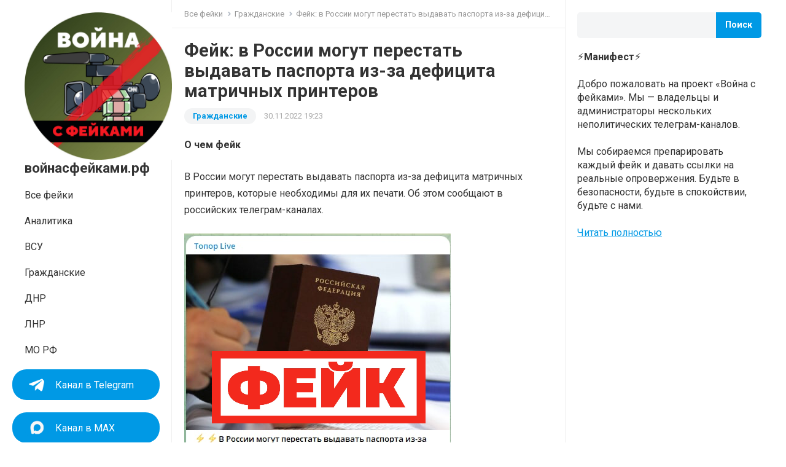

--- FILE ---
content_type: text/html; charset=UTF-8
request_url: https://xn--80aaenqccitej3b1b.xn--p1ai/civil/fejk-v-rossii-mogut-perestat-vydavat-pasporta-iz-za-deficita-matrichnyh-printerov/
body_size: 63258
content:
<!DOCTYPE html>
<html lang="ru-RU">
<head>
<meta charset="UTF-8">
<meta name="viewport" content="width=device-width, initial-scale=1">
<meta http-equiv="X-UA-Compatible" content="IE=edge">
<meta name="HandheldFriendly" content="true">
<link rel="profile" href="https://gmpg.org/xfn/11">
<link rel="preconnect" href="https://fonts.googleapis.com">
<link rel="preconnect" href="https://fonts.gstatic.com" crossorigin>
<meta name='robots' content='index, follow, max-image-preview:large, max-snippet:-1, max-video-preview:-1' />
	<style>img:is([sizes="auto" i], [sizes^="auto," i]) { contain-intrinsic-size: 3000px 1500px }</style>
	
	<!-- This site is optimized with the Yoast SEO plugin v18.2 - https://yoast.com/wordpress/plugins/seo/ -->
	<title>Фейк: в России могут перестать выдавать паспорта из-за дефицита матричных принтеров - войнасфейками.рф</title>
	<meta name="description" content="О чем фейк В России могут перестать выдавать паспорта из-за дефицита матричных принтеров, которые необходимы для их печати. Об этом сообщают в российских" />
	<link rel="canonical" href="https://войнасфейками.рф/civil/fejk-v-rossii-mogut-perestat-vydavat-pasporta-iz-za-deficita-matrichnyh-printerov/" />
	<meta property="og:locale" content="ru_RU" />
	<meta property="og:type" content="article" />
	<meta property="og:title" content="Фейк: в России могут перестать выдавать паспорта из-за дефицита матричных принтеров - войнасфейками.рф" />
	<meta property="og:description" content="О чем фейк В России могут перестать выдавать паспорта из-за дефицита матричных принтеров, которые необходимы для их печати. Об этом сообщают в российских" />
	<meta property="og:url" content="https://войнасфейками.рф/civil/fejk-v-rossii-mogut-perestat-vydavat-pasporta-iz-za-deficita-matrichnyh-printerov/" />
	<meta property="og:site_name" content="войнасфейками.рф" />
	<meta property="article:published_time" content="2022-11-30T16:23:48+00:00" />
	<meta property="article:modified_time" content="2022-12-02T04:12:49+00:00" />
	<meta property="og:image" content="https://войнасфейками.рф/wp-content/uploads/2022/11/84ce64b2e472d9acf9612bca38daeea6.jpg" />
	<meta property="og:image:width" content="1280" />
	<meta property="og:image:height" content="836" />
	<meta property="og:image:type" content="image/jpeg" />
	<meta name="twitter:card" content="summary_large_image" />
	<meta name="twitter:label1" content="Написано автором" />
	<meta name="twitter:data1" content="user99577" />
	<meta name="twitter:label2" content="Примерное время для чтения" />
	<meta name="twitter:data2" content="2 минуты" />
	<script type="application/ld+json" class="yoast-schema-graph">{"@context":"https://schema.org","@graph":[{"@type":"WebSite","@id":"https://войнасфейками.рф/#website","url":"https://войнасфейками.рф/","name":"войнасфейками.рф","description":"","potentialAction":[{"@type":"SearchAction","target":{"@type":"EntryPoint","urlTemplate":"https://войнасфейками.рф/?s={search_term_string}"},"query-input":"required name=search_term_string"}],"inLanguage":"ru-RU"},{"@type":"ImageObject","@id":"https://войнасфейками.рф/civil/fejk-v-rossii-mogut-perestat-vydavat-pasporta-iz-za-deficita-matrichnyh-printerov/#primaryimage","inLanguage":"ru-RU","url":"https://войнасфейками.рф/wp-content/uploads/2022/11/84ce64b2e472d9acf9612bca38daeea6.jpg","contentUrl":"https://войнасфейками.рф/wp-content/uploads/2022/11/84ce64b2e472d9acf9612bca38daeea6.jpg","width":1280,"height":836},{"@type":"WebPage","@id":"https://войнасфейками.рф/civil/fejk-v-rossii-mogut-perestat-vydavat-pasporta-iz-za-deficita-matrichnyh-printerov/#webpage","url":"https://войнасфейками.рф/civil/fejk-v-rossii-mogut-perestat-vydavat-pasporta-iz-za-deficita-matrichnyh-printerov/","name":"Фейк: в России могут перестать выдавать паспорта из-за дефицита матричных принтеров - войнасфейками.рф","isPartOf":{"@id":"https://войнасфейками.рф/#website"},"primaryImageOfPage":{"@id":"https://войнасфейками.рф/civil/fejk-v-rossii-mogut-perestat-vydavat-pasporta-iz-za-deficita-matrichnyh-printerov/#primaryimage"},"datePublished":"2022-11-30T16:23:48+00:00","dateModified":"2022-12-02T04:12:49+00:00","author":{"@id":"https://войнасфейками.рф/#/schema/person/47f878f4d76765388cc1d4c97abc64dd"},"description":"О чем фейк В России могут перестать выдавать паспорта из-за дефицита матричных принтеров, которые необходимы для их печати. Об этом сообщают в российских","breadcrumb":{"@id":"https://войнасфейками.рф/civil/fejk-v-rossii-mogut-perestat-vydavat-pasporta-iz-za-deficita-matrichnyh-printerov/#breadcrumb"},"inLanguage":"ru-RU","potentialAction":[{"@type":"ReadAction","target":["https://войнасфейками.рф/civil/fejk-v-rossii-mogut-perestat-vydavat-pasporta-iz-za-deficita-matrichnyh-printerov/"]}]},{"@type":"BreadcrumbList","@id":"https://войнасфейками.рф/civil/fejk-v-rossii-mogut-perestat-vydavat-pasporta-iz-za-deficita-matrichnyh-printerov/#breadcrumb","itemListElement":[{"@type":"ListItem","position":1,"name":"Home","item":"https://войнасфейками.рф/"},{"@type":"ListItem","position":2,"name":"Фейк: в России могут перестать выдавать паспорта из-за дефицита матричных принтеров"}]},{"@type":"Person","@id":"https://войнасфейками.рф/#/schema/person/47f878f4d76765388cc1d4c97abc64dd","name":"user99577","sameAs":["http://xn--80aaenqccitej3b1b.xn--p1ai"],"url":"https://войнасфейками.рф/author/user99577/"}]}</script>
	<!-- / Yoast SEO plugin. -->


<link rel='dns-prefetch' href='//войнасфейками.рф' />
<link rel='dns-prefetch' href='//fonts.googleapis.com' />
<link rel="alternate" type="application/rss+xml" title="войнасфейками.рф &raquo; Лента" href="https://войнасфейками.рф/feed/" />
<script type="text/javascript">
/* <![CDATA[ */
window._wpemojiSettings = {"baseUrl":"https:\/\/s.w.org\/images\/core\/emoji\/16.0.1\/72x72\/","ext":".png","svgUrl":"https:\/\/s.w.org\/images\/core\/emoji\/16.0.1\/svg\/","svgExt":".svg","source":{"concatemoji":"https:\/\/\u0432\u043e\u0439\u043d\u0430\u0441\u0444\u0435\u0439\u043a\u0430\u043c\u0438.\u0440\u0444\/wp-includes\/js\/wp-emoji-release.min.js?ver=6.8.3"}};
/*! This file is auto-generated */
!function(s,n){var o,i,e;function c(e){try{var t={supportTests:e,timestamp:(new Date).valueOf()};sessionStorage.setItem(o,JSON.stringify(t))}catch(e){}}function p(e,t,n){e.clearRect(0,0,e.canvas.width,e.canvas.height),e.fillText(t,0,0);var t=new Uint32Array(e.getImageData(0,0,e.canvas.width,e.canvas.height).data),a=(e.clearRect(0,0,e.canvas.width,e.canvas.height),e.fillText(n,0,0),new Uint32Array(e.getImageData(0,0,e.canvas.width,e.canvas.height).data));return t.every(function(e,t){return e===a[t]})}function u(e,t){e.clearRect(0,0,e.canvas.width,e.canvas.height),e.fillText(t,0,0);for(var n=e.getImageData(16,16,1,1),a=0;a<n.data.length;a++)if(0!==n.data[a])return!1;return!0}function f(e,t,n,a){switch(t){case"flag":return n(e,"\ud83c\udff3\ufe0f\u200d\u26a7\ufe0f","\ud83c\udff3\ufe0f\u200b\u26a7\ufe0f")?!1:!n(e,"\ud83c\udde8\ud83c\uddf6","\ud83c\udde8\u200b\ud83c\uddf6")&&!n(e,"\ud83c\udff4\udb40\udc67\udb40\udc62\udb40\udc65\udb40\udc6e\udb40\udc67\udb40\udc7f","\ud83c\udff4\u200b\udb40\udc67\u200b\udb40\udc62\u200b\udb40\udc65\u200b\udb40\udc6e\u200b\udb40\udc67\u200b\udb40\udc7f");case"emoji":return!a(e,"\ud83e\udedf")}return!1}function g(e,t,n,a){var r="undefined"!=typeof WorkerGlobalScope&&self instanceof WorkerGlobalScope?new OffscreenCanvas(300,150):s.createElement("canvas"),o=r.getContext("2d",{willReadFrequently:!0}),i=(o.textBaseline="top",o.font="600 32px Arial",{});return e.forEach(function(e){i[e]=t(o,e,n,a)}),i}function t(e){var t=s.createElement("script");t.src=e,t.defer=!0,s.head.appendChild(t)}"undefined"!=typeof Promise&&(o="wpEmojiSettingsSupports",i=["flag","emoji"],n.supports={everything:!0,everythingExceptFlag:!0},e=new Promise(function(e){s.addEventListener("DOMContentLoaded",e,{once:!0})}),new Promise(function(t){var n=function(){try{var e=JSON.parse(sessionStorage.getItem(o));if("object"==typeof e&&"number"==typeof e.timestamp&&(new Date).valueOf()<e.timestamp+604800&&"object"==typeof e.supportTests)return e.supportTests}catch(e){}return null}();if(!n){if("undefined"!=typeof Worker&&"undefined"!=typeof OffscreenCanvas&&"undefined"!=typeof URL&&URL.createObjectURL&&"undefined"!=typeof Blob)try{var e="postMessage("+g.toString()+"("+[JSON.stringify(i),f.toString(),p.toString(),u.toString()].join(",")+"));",a=new Blob([e],{type:"text/javascript"}),r=new Worker(URL.createObjectURL(a),{name:"wpTestEmojiSupports"});return void(r.onmessage=function(e){c(n=e.data),r.terminate(),t(n)})}catch(e){}c(n=g(i,f,p,u))}t(n)}).then(function(e){for(var t in e)n.supports[t]=e[t],n.supports.everything=n.supports.everything&&n.supports[t],"flag"!==t&&(n.supports.everythingExceptFlag=n.supports.everythingExceptFlag&&n.supports[t]);n.supports.everythingExceptFlag=n.supports.everythingExceptFlag&&!n.supports.flag,n.DOMReady=!1,n.readyCallback=function(){n.DOMReady=!0}}).then(function(){return e}).then(function(){var e;n.supports.everything||(n.readyCallback(),(e=n.source||{}).concatemoji?t(e.concatemoji):e.wpemoji&&e.twemoji&&(t(e.twemoji),t(e.wpemoji)))}))}((window,document),window._wpemojiSettings);
/* ]]> */
</script>
<style id='wp-emoji-styles-inline-css' type='text/css'>

	img.wp-smiley, img.emoji {
		display: inline !important;
		border: none !important;
		box-shadow: none !important;
		height: 1em !important;
		width: 1em !important;
		margin: 0 0.07em !important;
		vertical-align: -0.1em !important;
		background: none !important;
		padding: 0 !important;
	}
</style>
<link rel='stylesheet' id='wp-block-library-css' href='https://войнасфейками.рф/wp-includes/css/dist/block-library/style.min.css?ver=6.8.3' type='text/css' media='all' />
<style id='wp-block-library-theme-inline-css' type='text/css'>
.wp-block-audio :where(figcaption){color:#555;font-size:13px;text-align:center}.is-dark-theme .wp-block-audio :where(figcaption){color:#ffffffa6}.wp-block-audio{margin:0 0 1em}.wp-block-code{border:1px solid #ccc;border-radius:4px;font-family:Menlo,Consolas,monaco,monospace;padding:.8em 1em}.wp-block-embed :where(figcaption){color:#555;font-size:13px;text-align:center}.is-dark-theme .wp-block-embed :where(figcaption){color:#ffffffa6}.wp-block-embed{margin:0 0 1em}.blocks-gallery-caption{color:#555;font-size:13px;text-align:center}.is-dark-theme .blocks-gallery-caption{color:#ffffffa6}:root :where(.wp-block-image figcaption){color:#555;font-size:13px;text-align:center}.is-dark-theme :root :where(.wp-block-image figcaption){color:#ffffffa6}.wp-block-image{margin:0 0 1em}.wp-block-pullquote{border-bottom:4px solid;border-top:4px solid;color:currentColor;margin-bottom:1.75em}.wp-block-pullquote cite,.wp-block-pullquote footer,.wp-block-pullquote__citation{color:currentColor;font-size:.8125em;font-style:normal;text-transform:uppercase}.wp-block-quote{border-left:.25em solid;margin:0 0 1.75em;padding-left:1em}.wp-block-quote cite,.wp-block-quote footer{color:currentColor;font-size:.8125em;font-style:normal;position:relative}.wp-block-quote:where(.has-text-align-right){border-left:none;border-right:.25em solid;padding-left:0;padding-right:1em}.wp-block-quote:where(.has-text-align-center){border:none;padding-left:0}.wp-block-quote.is-large,.wp-block-quote.is-style-large,.wp-block-quote:where(.is-style-plain){border:none}.wp-block-search .wp-block-search__label{font-weight:700}.wp-block-search__button{border:1px solid #ccc;padding:.375em .625em}:where(.wp-block-group.has-background){padding:1.25em 2.375em}.wp-block-separator.has-css-opacity{opacity:.4}.wp-block-separator{border:none;border-bottom:2px solid;margin-left:auto;margin-right:auto}.wp-block-separator.has-alpha-channel-opacity{opacity:1}.wp-block-separator:not(.is-style-wide):not(.is-style-dots){width:100px}.wp-block-separator.has-background:not(.is-style-dots){border-bottom:none;height:1px}.wp-block-separator.has-background:not(.is-style-wide):not(.is-style-dots){height:2px}.wp-block-table{margin:0 0 1em}.wp-block-table td,.wp-block-table th{word-break:normal}.wp-block-table :where(figcaption){color:#555;font-size:13px;text-align:center}.is-dark-theme .wp-block-table :where(figcaption){color:#ffffffa6}.wp-block-video :where(figcaption){color:#555;font-size:13px;text-align:center}.is-dark-theme .wp-block-video :where(figcaption){color:#ffffffa6}.wp-block-video{margin:0 0 1em}:root :where(.wp-block-template-part.has-background){margin-bottom:0;margin-top:0;padding:1.25em 2.375em}
</style>
<style id='classic-theme-styles-inline-css' type='text/css'>
/*! This file is auto-generated */
.wp-block-button__link{color:#fff;background-color:#32373c;border-radius:9999px;box-shadow:none;text-decoration:none;padding:calc(.667em + 2px) calc(1.333em + 2px);font-size:1.125em}.wp-block-file__button{background:#32373c;color:#fff;text-decoration:none}
</style>
<style id='global-styles-inline-css' type='text/css'>
:root{--wp--preset--aspect-ratio--square: 1;--wp--preset--aspect-ratio--4-3: 4/3;--wp--preset--aspect-ratio--3-4: 3/4;--wp--preset--aspect-ratio--3-2: 3/2;--wp--preset--aspect-ratio--2-3: 2/3;--wp--preset--aspect-ratio--16-9: 16/9;--wp--preset--aspect-ratio--9-16: 9/16;--wp--preset--color--black: #000000;--wp--preset--color--cyan-bluish-gray: #abb8c3;--wp--preset--color--white: #ffffff;--wp--preset--color--pale-pink: #f78da7;--wp--preset--color--vivid-red: #cf2e2e;--wp--preset--color--luminous-vivid-orange: #ff6900;--wp--preset--color--luminous-vivid-amber: #fcb900;--wp--preset--color--light-green-cyan: #7bdcb5;--wp--preset--color--vivid-green-cyan: #00d084;--wp--preset--color--pale-cyan-blue: #8ed1fc;--wp--preset--color--vivid-cyan-blue: #0693e3;--wp--preset--color--vivid-purple: #9b51e0;--wp--preset--gradient--vivid-cyan-blue-to-vivid-purple: linear-gradient(135deg,rgba(6,147,227,1) 0%,rgb(155,81,224) 100%);--wp--preset--gradient--light-green-cyan-to-vivid-green-cyan: linear-gradient(135deg,rgb(122,220,180) 0%,rgb(0,208,130) 100%);--wp--preset--gradient--luminous-vivid-amber-to-luminous-vivid-orange: linear-gradient(135deg,rgba(252,185,0,1) 0%,rgba(255,105,0,1) 100%);--wp--preset--gradient--luminous-vivid-orange-to-vivid-red: linear-gradient(135deg,rgba(255,105,0,1) 0%,rgb(207,46,46) 100%);--wp--preset--gradient--very-light-gray-to-cyan-bluish-gray: linear-gradient(135deg,rgb(238,238,238) 0%,rgb(169,184,195) 100%);--wp--preset--gradient--cool-to-warm-spectrum: linear-gradient(135deg,rgb(74,234,220) 0%,rgb(151,120,209) 20%,rgb(207,42,186) 40%,rgb(238,44,130) 60%,rgb(251,105,98) 80%,rgb(254,248,76) 100%);--wp--preset--gradient--blush-light-purple: linear-gradient(135deg,rgb(255,206,236) 0%,rgb(152,150,240) 100%);--wp--preset--gradient--blush-bordeaux: linear-gradient(135deg,rgb(254,205,165) 0%,rgb(254,45,45) 50%,rgb(107,0,62) 100%);--wp--preset--gradient--luminous-dusk: linear-gradient(135deg,rgb(255,203,112) 0%,rgb(199,81,192) 50%,rgb(65,88,208) 100%);--wp--preset--gradient--pale-ocean: linear-gradient(135deg,rgb(255,245,203) 0%,rgb(182,227,212) 50%,rgb(51,167,181) 100%);--wp--preset--gradient--electric-grass: linear-gradient(135deg,rgb(202,248,128) 0%,rgb(113,206,126) 100%);--wp--preset--gradient--midnight: linear-gradient(135deg,rgb(2,3,129) 0%,rgb(40,116,252) 100%);--wp--preset--font-size--small: 13px;--wp--preset--font-size--medium: 20px;--wp--preset--font-size--large: 36px;--wp--preset--font-size--x-large: 42px;--wp--preset--spacing--20: 0.44rem;--wp--preset--spacing--30: 0.67rem;--wp--preset--spacing--40: 1rem;--wp--preset--spacing--50: 1.5rem;--wp--preset--spacing--60: 2.25rem;--wp--preset--spacing--70: 3.38rem;--wp--preset--spacing--80: 5.06rem;--wp--preset--shadow--natural: 6px 6px 9px rgba(0, 0, 0, 0.2);--wp--preset--shadow--deep: 12px 12px 50px rgba(0, 0, 0, 0.4);--wp--preset--shadow--sharp: 6px 6px 0px rgba(0, 0, 0, 0.2);--wp--preset--shadow--outlined: 6px 6px 0px -3px rgba(255, 255, 255, 1), 6px 6px rgba(0, 0, 0, 1);--wp--preset--shadow--crisp: 6px 6px 0px rgba(0, 0, 0, 1);}:where(.is-layout-flex){gap: 0.5em;}:where(.is-layout-grid){gap: 0.5em;}body .is-layout-flex{display: flex;}.is-layout-flex{flex-wrap: wrap;align-items: center;}.is-layout-flex > :is(*, div){margin: 0;}body .is-layout-grid{display: grid;}.is-layout-grid > :is(*, div){margin: 0;}:where(.wp-block-columns.is-layout-flex){gap: 2em;}:where(.wp-block-columns.is-layout-grid){gap: 2em;}:where(.wp-block-post-template.is-layout-flex){gap: 1.25em;}:where(.wp-block-post-template.is-layout-grid){gap: 1.25em;}.has-black-color{color: var(--wp--preset--color--black) !important;}.has-cyan-bluish-gray-color{color: var(--wp--preset--color--cyan-bluish-gray) !important;}.has-white-color{color: var(--wp--preset--color--white) !important;}.has-pale-pink-color{color: var(--wp--preset--color--pale-pink) !important;}.has-vivid-red-color{color: var(--wp--preset--color--vivid-red) !important;}.has-luminous-vivid-orange-color{color: var(--wp--preset--color--luminous-vivid-orange) !important;}.has-luminous-vivid-amber-color{color: var(--wp--preset--color--luminous-vivid-amber) !important;}.has-light-green-cyan-color{color: var(--wp--preset--color--light-green-cyan) !important;}.has-vivid-green-cyan-color{color: var(--wp--preset--color--vivid-green-cyan) !important;}.has-pale-cyan-blue-color{color: var(--wp--preset--color--pale-cyan-blue) !important;}.has-vivid-cyan-blue-color{color: var(--wp--preset--color--vivid-cyan-blue) !important;}.has-vivid-purple-color{color: var(--wp--preset--color--vivid-purple) !important;}.has-black-background-color{background-color: var(--wp--preset--color--black) !important;}.has-cyan-bluish-gray-background-color{background-color: var(--wp--preset--color--cyan-bluish-gray) !important;}.has-white-background-color{background-color: var(--wp--preset--color--white) !important;}.has-pale-pink-background-color{background-color: var(--wp--preset--color--pale-pink) !important;}.has-vivid-red-background-color{background-color: var(--wp--preset--color--vivid-red) !important;}.has-luminous-vivid-orange-background-color{background-color: var(--wp--preset--color--luminous-vivid-orange) !important;}.has-luminous-vivid-amber-background-color{background-color: var(--wp--preset--color--luminous-vivid-amber) !important;}.has-light-green-cyan-background-color{background-color: var(--wp--preset--color--light-green-cyan) !important;}.has-vivid-green-cyan-background-color{background-color: var(--wp--preset--color--vivid-green-cyan) !important;}.has-pale-cyan-blue-background-color{background-color: var(--wp--preset--color--pale-cyan-blue) !important;}.has-vivid-cyan-blue-background-color{background-color: var(--wp--preset--color--vivid-cyan-blue) !important;}.has-vivid-purple-background-color{background-color: var(--wp--preset--color--vivid-purple) !important;}.has-black-border-color{border-color: var(--wp--preset--color--black) !important;}.has-cyan-bluish-gray-border-color{border-color: var(--wp--preset--color--cyan-bluish-gray) !important;}.has-white-border-color{border-color: var(--wp--preset--color--white) !important;}.has-pale-pink-border-color{border-color: var(--wp--preset--color--pale-pink) !important;}.has-vivid-red-border-color{border-color: var(--wp--preset--color--vivid-red) !important;}.has-luminous-vivid-orange-border-color{border-color: var(--wp--preset--color--luminous-vivid-orange) !important;}.has-luminous-vivid-amber-border-color{border-color: var(--wp--preset--color--luminous-vivid-amber) !important;}.has-light-green-cyan-border-color{border-color: var(--wp--preset--color--light-green-cyan) !important;}.has-vivid-green-cyan-border-color{border-color: var(--wp--preset--color--vivid-green-cyan) !important;}.has-pale-cyan-blue-border-color{border-color: var(--wp--preset--color--pale-cyan-blue) !important;}.has-vivid-cyan-blue-border-color{border-color: var(--wp--preset--color--vivid-cyan-blue) !important;}.has-vivid-purple-border-color{border-color: var(--wp--preset--color--vivid-purple) !important;}.has-vivid-cyan-blue-to-vivid-purple-gradient-background{background: var(--wp--preset--gradient--vivid-cyan-blue-to-vivid-purple) !important;}.has-light-green-cyan-to-vivid-green-cyan-gradient-background{background: var(--wp--preset--gradient--light-green-cyan-to-vivid-green-cyan) !important;}.has-luminous-vivid-amber-to-luminous-vivid-orange-gradient-background{background: var(--wp--preset--gradient--luminous-vivid-amber-to-luminous-vivid-orange) !important;}.has-luminous-vivid-orange-to-vivid-red-gradient-background{background: var(--wp--preset--gradient--luminous-vivid-orange-to-vivid-red) !important;}.has-very-light-gray-to-cyan-bluish-gray-gradient-background{background: var(--wp--preset--gradient--very-light-gray-to-cyan-bluish-gray) !important;}.has-cool-to-warm-spectrum-gradient-background{background: var(--wp--preset--gradient--cool-to-warm-spectrum) !important;}.has-blush-light-purple-gradient-background{background: var(--wp--preset--gradient--blush-light-purple) !important;}.has-blush-bordeaux-gradient-background{background: var(--wp--preset--gradient--blush-bordeaux) !important;}.has-luminous-dusk-gradient-background{background: var(--wp--preset--gradient--luminous-dusk) !important;}.has-pale-ocean-gradient-background{background: var(--wp--preset--gradient--pale-ocean) !important;}.has-electric-grass-gradient-background{background: var(--wp--preset--gradient--electric-grass) !important;}.has-midnight-gradient-background{background: var(--wp--preset--gradient--midnight) !important;}.has-small-font-size{font-size: var(--wp--preset--font-size--small) !important;}.has-medium-font-size{font-size: var(--wp--preset--font-size--medium) !important;}.has-large-font-size{font-size: var(--wp--preset--font-size--large) !important;}.has-x-large-font-size{font-size: var(--wp--preset--font-size--x-large) !important;}
:where(.wp-block-post-template.is-layout-flex){gap: 1.25em;}:where(.wp-block-post-template.is-layout-grid){gap: 1.25em;}
:where(.wp-block-columns.is-layout-flex){gap: 2em;}:where(.wp-block-columns.is-layout-grid){gap: 2em;}
:root :where(.wp-block-pullquote){font-size: 1.5em;line-height: 1.6;}
</style>
<link rel='stylesheet' id='enjoyblog-googlefonts-css' href='https://fonts.googleapis.com/css2?family=Roboto:wght@400;700&#038;display=swap' type='text/css' media='all' />
<link rel='stylesheet' id='enjoyblog-style-css' href='https://войнасфейками.рф/wp-content/themes/enjoyblog/style.css?ver=b185fb7ed' type='text/css' media='all' />
<link rel='stylesheet' id='enjoyblog-responsive-style-css' href='https://войнасфейками.рф/wp-content/themes/enjoyblog/responsive.css?ver=b185fb7ed' type='text/css' media='all' />
<link rel='stylesheet' id='font-awesome-style-css' href='https://войнасфейками.рф/wp-content/themes/enjoyblog/assets/css/font-awesome.css?ver=b185fb7ed' type='text/css' media='all' />
<link rel='stylesheet' id='genericons-style-css' href='https://войнасфейками.рф/wp-content/themes/enjoyblog/genericons/genericons.css?ver=6.8.3' type='text/css' media='all' />
<script type="text/javascript" src="https://войнасфейками.рф/wp-includes/js/jquery/jquery.min.js?ver=3.7.1" id="jquery-core-js"></script>
<script type="text/javascript" src="https://войнасфейками.рф/wp-includes/js/jquery/jquery-migrate.min.js?ver=3.4.1" id="jquery-migrate-js"></script>
<link rel="https://api.w.org/" href="https://войнасфейками.рф/wp-json/" /><link rel="alternate" title="JSON" type="application/json" href="https://войнасфейками.рф/wp-json/wp/v2/posts/11343" /><link rel="EditURI" type="application/rsd+xml" title="RSD" href="https://войнасфейками.рф/xmlrpc.php?rsd" />
<meta name="generator" content="WordPress 6.8.3" />
<link rel='shortlink' href='https://войнасфейками.рф/?p=11343' />
<link rel="alternate" title="oEmbed (JSON)" type="application/json+oembed" href="https://войнасфейками.рф/wp-json/oembed/1.0/embed?url=https%3A%2F%2F%D0%B2%D0%BE%D0%B9%D0%BD%D0%B0%D1%81%D1%84%D0%B5%D0%B9%D0%BA%D0%B0%D0%BC%D0%B8.%D1%80%D1%84%2Fcivil%2Ffejk-v-rossii-mogut-perestat-vydavat-pasporta-iz-za-deficita-matrichnyh-printerov%2F" />
<link rel="alternate" title="oEmbed (XML)" type="text/xml+oembed" href="https://войнасфейками.рф/wp-json/oembed/1.0/embed?url=https%3A%2F%2F%D0%B2%D0%BE%D0%B9%D0%BD%D0%B0%D1%81%D1%84%D0%B5%D0%B9%D0%BA%D0%B0%D0%BC%D0%B8.%D1%80%D1%84%2Fcivil%2Ffejk-v-rossii-mogut-perestat-vydavat-pasporta-iz-za-deficita-matrichnyh-printerov%2F&#038;format=xml" />
<link rel="icon" href="https://войнасфейками.рф/wp-content/uploads/2023/01/cropped-cropped-vsf-log-nov-32x32.jpg" sizes="32x32" />
<link rel="icon" href="https://войнасфейками.рф/wp-content/uploads/2023/01/cropped-cropped-vsf-log-nov-192x192.jpg" sizes="192x192" />
<link rel="apple-touch-icon" href="https://войнасфейками.рф/wp-content/uploads/2023/01/cropped-cropped-vsf-log-nov-180x180.jpg" />
<meta name="msapplication-TileImage" content="https://войнасфейками.рф/wp-content/uploads/2023/01/cropped-cropped-vsf-log-nov-270x270.jpg" />
</head>

<body class="wp-singular post-template-default single single-post postid-11343 single-format-standard wp-embed-responsive wp-theme-enjoyblog">


<div id="page" class="site no-admin-bar">

	<a class="skip-link screen-reader-text" href="#content">Skip to content</a>

	<header id="masthead" class="site-header clear">

		<div class="site-start container clear">

			<div class="mobile-branding">

				
				
					<div class="site-title-desc">

						<div class="site-title">
							<a href="https://войнасфейками.рф">войнасфейками.рф</a>
						</div><!-- .site-title -->	

						<div class="site-description">
													</div><!-- .site-desc -->

					</div><!-- .site-title-desc -->

				
			</div><!-- .site-branding -->	

			<div class="header-toggles">
				<button class="toggle nav-toggle mobile-nav-toggle" data-toggle-target=".menu-modal"  data-toggle-body-class="showing-menu-modal" aria-expanded="false" data-set-focus=".close-nav-toggle">
					<span class="toggle-inner">
						<span class="toggle-icon">
							<svg class="svg-icon" aria-hidden="true" role="img" focusable="false" xmlns="https://www.w3.org/2000/svg" width="26" height="7" viewBox="0 0 26 7"><path fill-rule="evenodd" d="M332.5,45 C330.567003,45 329,43.4329966 329,41.5 C329,39.5670034 330.567003,38 332.5,38 C334.432997,38 336,39.5670034 336,41.5 C336,43.4329966 334.432997,45 332.5,45 Z M342,45 C340.067003,45 338.5,43.4329966 338.5,41.5 C338.5,39.5670034 340.067003,38 342,38 C343.932997,38 345.5,39.5670034 345.5,41.5 C345.5,43.4329966 343.932997,45 342,45 Z M351.5,45 C349.567003,45 348,43.4329966 348,41.5 C348,39.5670034 349.567003,38 351.5,38 C353.432997,38 355,39.5670034 355,41.5 C355,43.4329966 353.432997,45 351.5,45 Z" transform="translate(-329 -38)" /></svg>						</span>
						<span class="toggle-text">Меню</span>
					</span>
				</button><!-- .nav-toggle -->
			</div><!-- .header-toggles -->	

		</div><!-- .site-start -->			

	</header><!-- #masthead -->

	<div class="menu-modal cover-modal header-footer-group" data-modal-target-string=".menu-modal">

		<div class="menu-modal-inner modal-inner">

			<div class="menu-wrapper section-inner">

				<div class="menu-top">

					<button class="toggle close-nav-toggle fill-children-current-color" data-toggle-target=".menu-modal" data-toggle-body-class="showing-menu-modal" aria-expanded="false" data-set-focus=".menu-modal">
						<span class="toggle-text">Закрыть меню</span>
						<svg class="svg-icon" aria-hidden="true" role="img" focusable="false" xmlns="https://www.w3.org/2000/svg" width="16" height="16" viewBox="0 0 16 16"><polygon fill="" fill-rule="evenodd" points="6.852 7.649 .399 1.195 1.445 .149 7.899 6.602 14.352 .149 15.399 1.195 8.945 7.649 15.399 14.102 14.352 15.149 7.899 8.695 1.445 15.149 .399 14.102" /></svg>					</button><!-- .nav-toggle -->

					
					<nav class="mobile-menu" aria-label="Mobile" role="navigation">

						<ul class="modal-menu reset-list-style">

						<li id="menu-item-4567" class="menu-item menu-item-type-custom menu-item-object-custom menu-item-home menu-item-4567"><div class="ancestor-wrapper"><a href="https://войнасфейками.рф/">Все фейки</a></div><!-- .ancestor-wrapper --></li>
<li id="menu-item-6294" class="menu-item menu-item-type-taxonomy menu-item-object-category menu-item-6294"><div class="ancestor-wrapper"><a href="https://войнасфейками.рф/analitika/">Аналитика</a></div><!-- .ancestor-wrapper --></li>
<li id="menu-item-4562" class="menu-item menu-item-type-taxonomy menu-item-object-category menu-item-4562"><div class="ancestor-wrapper"><a href="https://войнасфейками.рф/vsu/">ВСУ</a></div><!-- .ancestor-wrapper --></li>
<li id="menu-item-4563" class="menu-item menu-item-type-taxonomy menu-item-object-category current-post-ancestor current-menu-parent current-post-parent menu-item-4563"><div class="ancestor-wrapper"><a href="https://войнасфейками.рф/civil/">Гражданские</a></div><!-- .ancestor-wrapper --></li>
<li id="menu-item-4561" class="menu-item menu-item-type-taxonomy menu-item-object-category menu-item-4561"><div class="ancestor-wrapper"><a href="https://войнасфейками.рф/mo-rf/">МО РФ</a></div><!-- .ancestor-wrapper --></li>
<li id="menu-item-4564" class="menu-item menu-item-type-taxonomy menu-item-object-category menu-item-4564"><div class="ancestor-wrapper"><a href="https://войнасфейками.рф/dnr/">ДНР</a></div><!-- .ancestor-wrapper --></li>
<li id="menu-item-4565" class="menu-item menu-item-type-taxonomy menu-item-object-category menu-item-4565"><div class="ancestor-wrapper"><a href="https://войнасфейками.рф/lnr/">ЛНР</a></div><!-- .ancestor-wrapper --></li>
<li id="menu-item-4566" class="menu-item menu-item-type-taxonomy menu-item-object-category menu-item-4566"><div class="ancestor-wrapper"><a href="https://войнасфейками.рф/mo-rf/">МО РФ</a></div><!-- .ancestor-wrapper --></li>
<li id="menu-item-4568" class="telegram-menu menu-item menu-item-type-custom menu-item-object-custom menu-item-4568"><div class="ancestor-wrapper"><a target="_blank" href="https://t.me/warfakes">Канал в Telegram</a></div><!-- .ancestor-wrapper --></li>
<li id="menu-item-29798" class="max-menu menu-item menu-item-type-custom menu-item-object-custom menu-item-29798"><div class="ancestor-wrapper"><a target="_blank" href="https://max.ru/warfakes">Канал в MAX</a></div><!-- .ancestor-wrapper --></li>

						</ul>

					</nav>

				</div><!-- .menu-top -->

			</div><!-- .menu-wrapper -->

		</div><!-- .menu-modal-inner -->

	</div><!-- .menu-modal -->		
		
	<div id="content" class="site-content  container">

		<div class="clear">

		<div class="left-sidebar left_sidebar">

	<div id="wp-custom-header" class="wp-custom-header"><img src="https://xn--80aaenqccitej3b1b.xn--p1ai/wp-content/uploads/2023/01/cropped-vsf-log-nov.jpg" width="1000" height="1000" alt="" srcset="https://войнасфейками.рф/wp-content/uploads/2023/01/cropped-vsf-log-nov.jpg 1000w, https://войнасфейками.рф/wp-content/uploads/2023/01/cropped-vsf-log-nov-300x300.jpg 300w, https://войнасфейками.рф/wp-content/uploads/2023/01/cropped-vsf-log-nov-150x150.jpg 150w, https://войнасфейками.рф/wp-content/uploads/2023/01/cropped-vsf-log-nov-768x768.jpg 768w" sizes="(max-width: 1000px) 100vw, 1000px" decoding="async" fetchpriority="high" /></div>
	<div class="site-branding">

		
		
			<div class="site-title-desc">

				<div class="site-title">
					<div><a href="https://войнасфейками.рф">войнасфейками.рф</a></div>
				</div><!-- .site-title -->	

				<div class="site-description">
									</div><!-- .site-desc -->

			</div><!-- .site-title-desc -->

		
	</div><!-- .site-branding -->	

	<nav id="primary-nav" class="primary-navigation">

		<div class="menu-primary-menu-container"><ul id="primary-menu" class="sf-menu"><li id="menu-item-173" class="menu-item menu-item-type-custom menu-item-object-custom menu-item-173"><a href="https://www.войнасфейками.рф/">Все фейки</a></li>
<li id="menu-item-6295" class="menu-item menu-item-type-taxonomy menu-item-object-category menu-item-6295"><a href="https://войнасфейками.рф/analitika/">Аналитика</a></li>
<li id="menu-item-149" class="menu-item menu-item-type-taxonomy menu-item-object-category menu-item-149"><a href="https://войнасфейками.рф/vsu/">ВСУ</a></li>
<li id="menu-item-150" class="menu-item menu-item-type-taxonomy menu-item-object-category current-post-ancestor current-menu-parent current-post-parent menu-item-150"><a href="https://войнасфейками.рф/civil/">Гражданские</a></li>
<li id="menu-item-76" class="menu-item menu-item-type-taxonomy menu-item-object-category menu-item-76"><a href="https://войнасфейками.рф/dnr/">ДНР</a></li>
<li id="menu-item-77" class="menu-item menu-item-type-taxonomy menu-item-object-category menu-item-77"><a href="https://войнасфейками.рф/lnr/">ЛНР</a></li>
<li id="menu-item-78" class="menu-item menu-item-type-taxonomy menu-item-object-category menu-item-78"><a href="https://войнасфейками.рф/mo-rf/">МО РФ</a></li>
</ul></div>
	</nav><!-- #primary-nav -->


    <a rel="nofollow nooperner" class="button-link" href="https://xn--80aaenqccitej3b1b.xn--p1ai/goto/https://t.me/warfakes" target="_blank">
        <div>
            <img src="https://войнасфейками.рф/wp-content/themes/enjoyblog/assets/img/telegram.png">
            <span>Канал в Telegram</span>
        </div>
    </a>
	 <a rel="nofollow nooperner" class="button-link" href="https://xn--80aaenqccitej3b1b.xn--p1ai/goto/https://max.ru/warfakes" target="_blank">
        <div>
            <img src="https://войнасфейками.рф/wp-content/themes/enjoyblog/assets/img/max.png">
            <span>Канал в MAX</span>
        </div>
    </a>

</div><!-- .left-sidebar -->
	<div class="content-wrap">

	<div id="primary" class="content-area">

		<main id="main" class="site-main">
		
		
<div class="breadcrumbs-nav">
	<a href="https://войнасфейками.рф">Все фейки</a>
	<span class="post-category"><a href="https://войнасфейками.рф/civil/">Гражданские</a> </span>
	<span class="post-title">Фейк: в России могут перестать выдавать паспорта из-за дефицита матричных принтеров</span>
</div>
	

<article id="post-11343" class="post-11343 post type-post status-publish format-standard has-post-thumbnail hentry category-civil">

	<header class="entry-header">

		<h1 class="entry-title">Фейк: в России могут перестать выдавать паспорта из-за дефицита матричных принтеров</h1>
		<div class="entry-meta">
	
			<span class="entry-category"><a href="https://войнасфейками.рф/civil/">Гражданские</a> </span>

	
	
	<span class="entry-date">30.11.2022 19:23</span>

	
</div><!-- .entry-meta -->
		
	</header><!-- .entry-header -->

	<div class="entry-content">
		
<p><strong>О чем фейк</strong></p>



<p>В России могут перестать выдавать паспорта из-за дефицита матричных принтеров, которые необходимы для их печати. Об этом сообщают в российских телеграм-каналах.&nbsp;</p>



<figure class="wp-block-image size-full"><img decoding="async" width="434" height="533" src="https://xn--80aaenqccitej3b1b.xn--p1ai/wp-content/uploads/2022/11/3a5d9408-b859-4d08-8c1e-aa0685b653c7.png" alt="" class="wp-image-11344" srcset="https://войнасфейками.рф/wp-content/uploads/2022/11/3a5d9408-b859-4d08-8c1e-aa0685b653c7.png 434w, https://войнасфейками.рф/wp-content/uploads/2022/11/3a5d9408-b859-4d08-8c1e-aa0685b653c7-244x300.png 244w" sizes="(max-width: 434px) 100vw, 434px" /></figure>



<p><strong>Как на самом деле</strong></p>



<p>Дефицита принтеров, равно как и другой техники, в России нет. Товары производителей, ушедших с рынка, доставляются при помощи параллельного импорта. Такие вещи свободно продаются в любом необходимом количестве. Достаточно ввести в поисковик слово «матричный принтер», <span class="waslinkname">выбрать</span> понравившийся магазин и <span class="waslinkname">нужную модель</span> из множества предлагающихся.&nbsp;</p>



<figure class="wp-block-image size-full"><img decoding="async" width="435" height="560" src="https://xn--80aaenqccitej3b1b.xn--p1ai/wp-content/uploads/2022/11/814df9bd-b537-4b96-b967-20a50fa0a1b2.jpeg" alt="" class="wp-image-11345" srcset="https://войнасфейками.рф/wp-content/uploads/2022/11/814df9bd-b537-4b96-b967-20a50fa0a1b2.jpeg 435w, https://войнасфейками.рф/wp-content/uploads/2022/11/814df9bd-b537-4b96-b967-20a50fa0a1b2-233x300.jpeg 233w" sizes="(max-width: 435px) 100vw, 435px" /></figure>



<p>МВД РФ <span class="waslinkname">опровергло</span> информацию о нехватке принтеров, заявив, что подразделения министерства обеспечены оргтехникой в полном объеме. В пресс-центре ведомства <span class="waslinkname">объяснили</span>, что ряд СМИ неверно интерпретировали слова генерал-майора Юрия Войнова, говорившего о необходимости налаживания сотрудничества с российскими производителями печатного оборудования.</p>



<figure class="wp-block-image size-large"><img decoding="async" width="1024" height="696" src="https://xn--80aaenqccitej3b1b.xn--p1ai/wp-content/uploads/2022/11/36a667cb-9a77-45dd-89d6-ab76c254f7c9-1024x696.jpeg" alt="" class="wp-image-11346" srcset="https://войнасфейками.рф/wp-content/uploads/2022/11/36a667cb-9a77-45dd-89d6-ab76c254f7c9-1024x696.jpeg 1024w, https://войнасфейками.рф/wp-content/uploads/2022/11/36a667cb-9a77-45dd-89d6-ab76c254f7c9-300x204.jpeg 300w, https://войнасфейками.рф/wp-content/uploads/2022/11/36a667cb-9a77-45dd-89d6-ab76c254f7c9-768x522.jpeg 768w, https://войнасфейками.рф/wp-content/uploads/2022/11/36a667cb-9a77-45dd-89d6-ab76c254f7c9.jpeg 1280w" sizes="(max-width: 1024px) 100vw, 1024px" /></figure>



<p>Ранее киевские и оппозиционные российские СМИ делали вбросы о том, что в России заканчиваются <span class="waslinkname">фотоаппараты</span>,<span class="waslinkname"> бумага для принтеров</span> и даже <span class="waslinkname">жестяные крышки</span>. Однако это не так. Санкции против России привели к изменению схем импорта, а вовсе не к изоляции страны. Интересно, что после их введения иностранная электроника стала стоить в РФ даже дешевле из-за укрепления курса рубля.</p>



<figure class="wp-block-image size-large"><img decoding="async" width="1024" height="716" src="https://xn--80aaenqccitej3b1b.xn--p1ai/wp-content/uploads/2022/11/39a4e4b6-e181-4c8d-9573-0e62813d8ed0-1024x716.jpeg" alt="" class="wp-image-11347" srcset="https://войнасфейками.рф/wp-content/uploads/2022/11/39a4e4b6-e181-4c8d-9573-0e62813d8ed0-1024x716.jpeg 1024w, https://войнасфейками.рф/wp-content/uploads/2022/11/39a4e4b6-e181-4c8d-9573-0e62813d8ed0-300x210.jpeg 300w, https://войнасфейками.рф/wp-content/uploads/2022/11/39a4e4b6-e181-4c8d-9573-0e62813d8ed0-768x537.jpeg 768w, https://войнасфейками.рф/wp-content/uploads/2022/11/39a4e4b6-e181-4c8d-9573-0e62813d8ed0.jpeg 1235w" sizes="(max-width: 1024px) 100vw, 1024px" /></figure>
	</div><!-- .entry-content -->

	<div class="entry-footer">

		<span class="entry-tags">

							
					</span><!-- .entry-tags -->

	</div><!-- .entry-footer -->

</article><!-- #post-## -->

		<div class="entry-related">
		<h3>Другие публикации</h3>
		<div class="content-loop related-loop clear">
			
				<div id="post-33981" class="post-33981 post type-post status-publish format-standard has-post-thumbnail hentry category-civil">	

			<a class="thumbnail-link" href="https://войнасфейками.рф/civil/fejk-vladimir-putin-podpisal-ukaz-o-vyplatah-razmer-kotoryh-zavisit-ot-goda-rozhdenija-poluchatelja/">
			<div class="thumbnail-wrap">
				<img width="300" height="300" src="https://войнасфейками.рф/wp-content/uploads/2026/01/1-57-300x300.jpg" class="attachment-post-thumbnail size-post-thumbnail wp-post-image" alt="" decoding="async" srcset="https://войнасфейками.рф/wp-content/uploads/2026/01/1-57-300x300.jpg 300w, https://войнасфейками.рф/wp-content/uploads/2026/01/1-57-150x150.jpg 150w" sizes="(max-width: 300px) 100vw, 300px" />			</div><!-- .thumbnail-wrap -->
		</a>
		

	<div class="entry-header">

		<p class="entry-title"><a href="https://войнасфейками.рф/civil/fejk-vladimir-putin-podpisal-ukaz-o-vyplatah-razmer-kotoryh-zavisit-ot-goda-rozhdenija-poluchatelja/">Фейк: Владимир Путин подписал указ о выплатах, размер которых зависит от года рождения получателя</a></p>

		<div class="entry-meta">

			<span class="entry-category"><a href="https://войнасфейками.рф/civil/">Гражданские</a> </span>
	
	<span class="entry-date">19.01.2026 08:29</span>
	<span class="sep"></span>

</div><!-- .entry-meta -->									
	</div><!-- .entry-header -->

	<div class="entry-summary">
			</div><!-- .entry-summary -->		

</div><!-- #post-33981 -->
			
				<div id="post-33951" class="post-33951 post type-post status-publish format-standard has-post-thumbnail hentry category-civil">	

			<a class="thumbnail-link" href="https://войнасфейками.рф/civil/fejk-kofe-v-rossii-podorozhal-v-dva-raza-vsego-za-pervuju-nedelju-2026-goda/">
			<div class="thumbnail-wrap">
				<img width="300" height="300" src="https://войнасфейками.рф/wp-content/uploads/2026/01/1-50-300x300.jpg" class="attachment-post-thumbnail size-post-thumbnail wp-post-image" alt="" decoding="async" srcset="https://войнасфейками.рф/wp-content/uploads/2026/01/1-50-300x300.jpg 300w, https://войнасфейками.рф/wp-content/uploads/2026/01/1-50-150x150.jpg 150w" sizes="(max-width: 300px) 100vw, 300px" />			</div><!-- .thumbnail-wrap -->
		</a>
		

	<div class="entry-header">

		<p class="entry-title"><a href="https://войнасфейками.рф/civil/fejk-kofe-v-rossii-podorozhal-v-dva-raza-vsego-za-pervuju-nedelju-2026-goda/">Фейк: Кофе в России подорожал в два раза всего за первую неделю 2026 года</a></p>

		<div class="entry-meta">

			<span class="entry-category"><a href="https://войнасфейками.рф/civil/">Гражданские</a> </span>
	
	<span class="entry-date">16.01.2026 21:07</span>
	<span class="sep"></span>

</div><!-- .entry-meta -->									
	</div><!-- .entry-header -->

	<div class="entry-summary">
			</div><!-- .entry-summary -->		

</div><!-- #post-33951 -->
			
				<div id="post-33912" class="post-33912 post type-post status-publish format-standard has-post-thumbnail hentry category-civil">	

			<a class="thumbnail-link" href="https://войнасфейками.рф/civil/fejk-v-gosdume-vernulis-k-idee-zapreta-imet-bolee-odnogo-smartfona/">
			<div class="thumbnail-wrap">
				<img width="300" height="300" src="https://войнасфейками.рф/wp-content/uploads/2026/01/1-44-300x300.jpg" class="attachment-post-thumbnail size-post-thumbnail wp-post-image" alt="" decoding="async" srcset="https://войнасфейками.рф/wp-content/uploads/2026/01/1-44-300x300.jpg 300w, https://войнасфейками.рф/wp-content/uploads/2026/01/1-44-150x150.jpg 150w" sizes="(max-width: 300px) 100vw, 300px" />			</div><!-- .thumbnail-wrap -->
		</a>
		

	<div class="entry-header">

		<p class="entry-title"><a href="https://войнасфейками.рф/civil/fejk-v-gosdume-vernulis-k-idee-zapreta-imet-bolee-odnogo-smartfona/">Фейк: В Госдуме «вернулись» к идее запрета иметь более одного смартфона</a></p>

		<div class="entry-meta">

			<span class="entry-category"><a href="https://войнасфейками.рф/civil/">Гражданские</a> </span>
	
	<span class="entry-date">16.01.2026 07:50</span>
	<span class="sep"></span>

</div><!-- .entry-meta -->									
	</div><!-- .entry-header -->

	<div class="entry-summary">
			</div><!-- .entry-summary -->		

</div><!-- #post-33912 -->
			
				<div id="post-33829" class="post-33829 post type-post status-publish format-standard has-post-thumbnail hentry category-civil">	

			<a class="thumbnail-link" href="https://войнасфейками.рф/civil/fejk-v-novogodnie-kanikuly-v-rossii-nachalis-blokirovki-bankovskih-kart-za-ispolzovanie-vpn/">
			<div class="thumbnail-wrap">
				<img width="300" height="300" src="https://войнасфейками.рф/wp-content/uploads/2026/01/4-20-300x300.jpg" class="attachment-post-thumbnail size-post-thumbnail wp-post-image" alt="" decoding="async" srcset="https://войнасфейками.рф/wp-content/uploads/2026/01/4-20-300x300.jpg 300w, https://войнасфейками.рф/wp-content/uploads/2026/01/4-20-1024x1024.jpg 1024w, https://войнасфейками.рф/wp-content/uploads/2026/01/4-20-150x150.jpg 150w, https://войнасфейками.рф/wp-content/uploads/2026/01/4-20-768x768.jpg 768w, https://войнасфейками.рф/wp-content/uploads/2026/01/4-20.jpg 1080w" sizes="(max-width: 300px) 100vw, 300px" />			</div><!-- .thumbnail-wrap -->
		</a>
		

	<div class="entry-header">

		<p class="entry-title"><a href="https://войнасфейками.рф/civil/fejk-v-novogodnie-kanikuly-v-rossii-nachalis-blokirovki-bankovskih-kart-za-ispolzovanie-vpn/">Фейк: В новогодние каникулы в России начались блокировки банковских карт за использование VPN</a></p>

		<div class="entry-meta">

			<span class="entry-category"><a href="https://войнасфейками.рф/civil/">Гражданские</a> </span>
	
	<span class="entry-date">13.01.2026 16:17</span>
	<span class="sep"></span>

</div><!-- .entry-meta -->									
	</div><!-- .entry-header -->

	<div class="entry-summary">
			</div><!-- .entry-summary -->		

</div><!-- #post-33829 -->
			
				<div id="post-33819" class="post-33819 post type-post status-publish format-standard has-post-thumbnail hentry category-civil">	

			<a class="thumbnail-link" href="https://войнасфейками.рф/civil/fejk-rossijane-gotovjat-detej-iz-hersonskoj-oblasti-k-svo/">
			<div class="thumbnail-wrap">
				<img width="300" height="300" src="https://войнасфейками.рф/wp-content/uploads/2026/01/7-4-300x300.jpg" class="attachment-post-thumbnail size-post-thumbnail wp-post-image" alt="" decoding="async" srcset="https://войнасфейками.рф/wp-content/uploads/2026/01/7-4-300x300.jpg 300w, https://войнасфейками.рф/wp-content/uploads/2026/01/7-4-150x150.jpg 150w" sizes="(max-width: 300px) 100vw, 300px" />			</div><!-- .thumbnail-wrap -->
		</a>
		

	<div class="entry-header">

		<p class="entry-title"><a href="https://войнасфейками.рф/civil/fejk-rossijane-gotovjat-detej-iz-hersonskoj-oblasti-k-svo/">Фейк: Россияне готовят детей из Херсонской области к СВО</a></p>

		<div class="entry-meta">

			<span class="entry-category"><a href="https://войнасфейками.рф/civil/">Гражданские</a> </span>
	
	<span class="entry-date">13.01.2026 09:10</span>
	<span class="sep"></span>

</div><!-- .entry-meta -->									
	</div><!-- .entry-header -->

	<div class="entry-summary">
			</div><!-- .entry-summary -->		

</div><!-- #post-33819 -->
			
				<div id="post-33791" class="post-33791 post type-post status-publish format-standard has-post-thumbnail hentry category-civil">	

			<a class="thumbnail-link" href="https://войнасфейками.рф/civil/fejk-rf-dushit-agrariev-hersonskoj-oblasti/">
			<div class="thumbnail-wrap">
				<img width="300" height="300" src="https://войнасфейками.рф/wp-content/uploads/2026/01/00-300x300.jpg" class="attachment-post-thumbnail size-post-thumbnail wp-post-image" alt="" decoding="async" srcset="https://войнасфейками.рф/wp-content/uploads/2026/01/00-300x300.jpg 300w, https://войнасфейками.рф/wp-content/uploads/2026/01/00-150x150.jpg 150w" sizes="(max-width: 300px) 100vw, 300px" />			</div><!-- .thumbnail-wrap -->
		</a>
		

	<div class="entry-header">

		<p class="entry-title"><a href="https://войнасфейками.рф/civil/fejk-rf-dushit-agrariev-hersonskoj-oblasti/">Фейк: РФ душит аграриев Херсонской области</a></p>

		<div class="entry-meta">

			<span class="entry-category"><a href="https://войнасфейками.рф/civil/">Гражданские</a> </span>
	
	<span class="entry-date">12.01.2026 13:05</span>
	<span class="sep"></span>

</div><!-- .entry-meta -->									
	</div><!-- .entry-header -->

	<div class="entry-summary">
			</div><!-- .entry-summary -->		

</div><!-- #post-33791 -->
			
				<div id="post-33694" class="post-33694 post type-post status-publish format-standard has-post-thumbnail hentry category-civil">	

			<a class="thumbnail-link" href="https://войнасфейками.рф/civil/fejk-rossijane-militarizujut-shkolnikov-v-berdjanske/">
			<div class="thumbnail-wrap">
				<img width="300" height="300" src="https://войнасфейками.рф/wp-content/uploads/2026/01/3-13-300x300.jpg" class="attachment-post-thumbnail size-post-thumbnail wp-post-image" alt="" decoding="async" srcset="https://войнасфейками.рф/wp-content/uploads/2026/01/3-13-300x300.jpg 300w, https://войнасфейками.рф/wp-content/uploads/2026/01/3-13-150x150.jpg 150w" sizes="(max-width: 300px) 100vw, 300px" />			</div><!-- .thumbnail-wrap -->
		</a>
		

	<div class="entry-header">

		<p class="entry-title"><a href="https://войнасфейками.рф/civil/fejk-rossijane-militarizujut-shkolnikov-v-berdjanske/">Фейк: Россияне милитаризуют школьников в Бердянске</a></p>

		<div class="entry-meta">

			<span class="entry-category"><a href="https://войнасфейками.рф/civil/">Гражданские</a> </span>
	
	<span class="entry-date">08.01.2026 21:43</span>
	<span class="sep"></span>

</div><!-- .entry-meta -->									
	</div><!-- .entry-header -->

	<div class="entry-summary">
			</div><!-- .entry-summary -->		

</div><!-- #post-33694 -->
			
				<div id="post-33675" class="post-33675 post type-post status-publish format-standard has-post-thumbnail hentry category-civil">	

			<a class="thumbnail-link" href="https://войнасфейками.рф/civil/fejk-vlasti-kaliningradskoj-oblasti-i-respubliki-kalmykija-utverdili-dokumenty-soglasno-kotorym-vtoruju-mashinu-u-avtovladelcev-budut-izymat-dlja-nuzhd-svo/">
			<div class="thumbnail-wrap">
				<img width="300" height="300" src="https://войнасфейками.рф/wp-content/uploads/2026/01/14-300x300.jpg" class="attachment-post-thumbnail size-post-thumbnail wp-post-image" alt="" decoding="async" srcset="https://войнасфейками.рф/wp-content/uploads/2026/01/14-300x300.jpg 300w, https://войнасфейками.рф/wp-content/uploads/2026/01/14-150x150.jpg 150w" sizes="(max-width: 300px) 100vw, 300px" />			</div><!-- .thumbnail-wrap -->
		</a>
		

	<div class="entry-header">

		<p class="entry-title"><a href="https://войнасфейками.рф/civil/fejk-vlasti-kaliningradskoj-oblasti-i-respubliki-kalmykija-utverdili-dokumenty-soglasno-kotorym-vtoruju-mashinu-u-avtovladelcev-budut-izymat-dlja-nuzhd-svo/">Фейк: Власти Калининградской области и Республики Калмыкия утвердили документы, согласно которым вторую машину у автовладельцев будут изымать для нужд СВО</a></p>

		<div class="entry-meta">

			<span class="entry-category"><a href="https://войнасфейками.рф/civil/">Гражданские</a> </span>
	
	<span class="entry-date">08.01.2026 11:15</span>
	<span class="sep"></span>

</div><!-- .entry-meta -->									
	</div><!-- .entry-header -->

	<div class="entry-summary">
			</div><!-- .entry-summary -->		

</div><!-- #post-33675 -->
			
				<div id="post-33670" class="post-33670 post type-post status-publish format-standard has-post-thumbnail hentry category-civil">	

			<a class="thumbnail-link" href="https://войнасфейками.рф/civil/fejk-rossijskie-vlasti-v-novyh-regionah-s-2026-goda-otmenjajut-mnogie-socialnye-vyplaty/">
			<div class="thumbnail-wrap">
				<img width="300" height="300" src="https://войнасфейками.рф/wp-content/uploads/2026/01/11-300x300.jpg" class="attachment-post-thumbnail size-post-thumbnail wp-post-image" alt="" decoding="async" srcset="https://войнасфейками.рф/wp-content/uploads/2026/01/11-300x300.jpg 300w, https://войнасфейками.рф/wp-content/uploads/2026/01/11-150x150.jpg 150w" sizes="(max-width: 300px) 100vw, 300px" />			</div><!-- .thumbnail-wrap -->
		</a>
		

	<div class="entry-header">

		<p class="entry-title"><a href="https://войнасфейками.рф/civil/fejk-rossijskie-vlasti-v-novyh-regionah-s-2026-goda-otmenjajut-mnogie-socialnye-vyplaty/">Фейк: Российские власти в новых регионах с 2026 года отменяют многие социальные выплаты</a></p>

		<div class="entry-meta">

			<span class="entry-category"><a href="https://войнасфейками.рф/civil/">Гражданские</a> </span>
	
	<span class="entry-date">08.01.2026 11:12</span>
	<span class="sep"></span>

</div><!-- .entry-meta -->									
	</div><!-- .entry-header -->

	<div class="entry-summary">
			</div><!-- .entry-summary -->		

</div><!-- #post-33670 -->
			
				<div id="post-33664" class="post-33664 post type-post status-publish format-standard has-post-thumbnail hentry category-civil">	

			<a class="thumbnail-link" href="https://войнасфейками.рф/civil/fejk-v-samarskoj-oblasti-fiksirujutsja-strashnye-problemy-s-prodovolstviem-zhiteli-golodajut/">
			<div class="thumbnail-wrap">
				<img width="300" height="300" src="https://войнасфейками.рф/wp-content/uploads/2026/01/7-1-300x300.jpg" class="attachment-post-thumbnail size-post-thumbnail wp-post-image" alt="" decoding="async" srcset="https://войнасфейками.рф/wp-content/uploads/2026/01/7-1-300x300.jpg 300w, https://войнасфейками.рф/wp-content/uploads/2026/01/7-1-1024x1020.jpg 1024w, https://войнасфейками.рф/wp-content/uploads/2026/01/7-1-150x150.jpg 150w, https://войнасфейками.рф/wp-content/uploads/2026/01/7-1-768x765.jpg 768w, https://войнасфейками.рф/wp-content/uploads/2026/01/7-1.jpg 1150w" sizes="(max-width: 300px) 100vw, 300px" />			</div><!-- .thumbnail-wrap -->
		</a>
		

	<div class="entry-header">

		<p class="entry-title"><a href="https://войнасфейками.рф/civil/fejk-v-samarskoj-oblasti-fiksirujutsja-strashnye-problemy-s-prodovolstviem-zhiteli-golodajut/">Фейк: В Самарской области фиксируются «страшные проблемы» с продовольствием, жители голодают</a></p>

		<div class="entry-meta">

			<span class="entry-category"><a href="https://войнасфейками.рф/civil/">Гражданские</a> </span>
	
	<span class="entry-date">08.01.2026 11:10</span>
	<span class="sep"></span>

</div><!-- .entry-meta -->									
	</div><!-- .entry-header -->

	<div class="entry-summary">
			</div><!-- .entry-summary -->		

</div><!-- #post-33664 -->
					</div><!-- .related-loop -->
		</div><!-- .entry-related -->

			</main><!-- #main -->
	</div><!-- #primary -->

	
<aside id="secondary" class="widget-area sidebar">

<div id="block-2" class="widget widget_block widget_search"><form role="search" method="get" action="https://войнасфейками.рф/" class="wp-block-search__button-outside wp-block-search__text-button wp-block-search"    ><label class="wp-block-search__label" for="wp-block-search__input-1" >Поиск</label><div class="wp-block-search__inside-wrapper " ><input class="wp-block-search__input" id="wp-block-search__input-1" placeholder="" value="" type="search" name="s" required /><button aria-label="Поиск" class="wp-block-search__button wp-element-button" type="submit" >Поиск</button></div></form></div><div id="custom_html-3" class="widget_text widget widget_custom_html"><div class="textwidget custom-html-widget">⚡️<strong>Манифест</strong>⚡️
<noindex>
<br><br>
Добро пожаловать на проект «Война с фейками».
Мы — владельцы и администраторы нескольких неполитических телеграм-каналов.
<br><br>
Мы собираемся препарировать каждый фейк и давать ссылки на реальные опровержения. Будьте в безопасности, будьте в спокойствии, будьте с нами.
<br><br>
<a style="color:#0099e5" href="https://xn--80aaenqccitej3b1b.xn--p1ai/manifest-2/">Читать полностью</a>
	</noindex>
</div></div>
<div id="site-bottom">

		
	
	<div class="site-info">

		

	</div><!-- .site-info -->

</div><!-- #site-bottom -->

</aside><!-- #secondary -->


	</div><!-- .single-wrap -->

		</div><!-- .clear -->

	</div><!-- #content .site-content -->

</div><!-- #page -->

<div id="back-top">
	<a href="#top" title="Back to top"><span class="genericon genericon-collapse"></span></a>
</div>

<script type="speculationrules">
{"prefetch":[{"source":"document","where":{"and":[{"href_matches":"\/*"},{"not":{"href_matches":["\/wp-*.php","\/wp-admin\/*","\/wp-content\/uploads\/*","\/wp-content\/*","\/wp-content\/plugins\/*","\/wp-content\/themes\/enjoyblog\/*","\/*\\?(.+)"]}},{"not":{"selector_matches":"a[rel~=\"nofollow\"]"}},{"not":{"selector_matches":".no-prefetch, .no-prefetch a"}}]},"eagerness":"conservative"}]}
</script>
<script type="text/javascript" src="https://войнасфейками.рф/wp-content/themes/enjoyblog/assets/js/superfish.js?ver=6.8.3" id="superfish-js"></script>
<script type="text/javascript" src="https://войнасфейками.рф/wp-content/themes/enjoyblog/assets/js/html5.js?ver=6.8.3" id="html5-js"></script>
<script type="text/javascript" src="https://войнасфейками.рф/wp-content/themes/enjoyblog/assets/js/owl.carousel.js?ver=6.8.3" id="owl-carousel-js"></script>
<script type="text/javascript" src="https://войнасфейками.рф/wp-content/themes/enjoyblog/assets/js/theia-sticky-sidebar.js?ver=6.8.3" id="theia-sticky-sidebar-js"></script>
<script type="text/javascript" src="https://войнасфейками.рф/wp-content/themes/enjoyblog/assets/js/index.js?ver=b185fb7ed" id="enjoyblog-index-js"></script>
<script type="text/javascript" src="https://войнасфейками.рф/wp-content/themes/enjoyblog/assets/js/jquery.custom.js?ver=b185fb7ed" id="enjoyblog-custom-js"></script>
    <script>
    /(trident|msie)/i.test(navigator.userAgent)&&document.getElementById&&window.addEventListener&&window.addEventListener("hashchange",function(){var t,e=location.hash.substring(1);/^[A-z0-9_-]+$/.test(e)&&(t=document.getElementById(e))&&(/^(?:a|select|input|button|textarea)$/i.test(t.tagName)||(t.tabIndex=-1),t.focus())},!1);
    </script>
    <!-- Yandex.Metrika counter -->
<script type="text/javascript" >
   (function(m,e,t,r,i,k,a){m[i]=m[i]||function(){(m[i].a=m[i].a||[]).push(arguments)};
   m[i].l=1*new Date();
   for (var j = 0; j < document.scripts.length; j++) {if (document.scripts[j].src === r) { return; }}
   k=e.createElement(t),a=e.getElementsByTagName(t)[0],k.async=1,k.src=r,a.parentNode.insertBefore(k,a)})
   (window, document, "script", "https://mc.yandex.ru/metrika/tag.js", "ym");

   ym(87631719, "init", {
        clickmap:true,
        trackLinks:true,
        accurateTrackBounce:true,
        webvisor:true,
        trackHash:true
   });
</script>
<noscript><div><img src="https://mc.yandex.ru/watch/87631719" style="position:absolute; left:-9999px;" alt="" /></div></noscript>
<!-- /Yandex.Metrika counter -->
</body>
</html>
<!-- Dynamic page generated in 0.223 seconds. -->
<!-- Cached page generated by WP-Super-Cache on 2026-01-19 10:20:16 -->

<!-- super cache -->

--- FILE ---
content_type: text/css
request_url: https://xn--80aaenqccitej3b1b.xn--p1ai/wp-content/themes/enjoyblog/style.css?ver=b185fb7ed
body_size: 65467
content:
/*
Theme Name: EnjoyBlog
Theme URI: https://wpenjoy.com/themes/enjoyblog
Author: WPEnjoy
Author URI: https://wpenjoy.com
Description: EnjoyBlog is a responsive & mobile friendly WordPress theme for content-based blogs and websites. It provides a magnificent showcase for your content, perfect for personal bloggers and content creators. Theme Demo: https://demo.wpenjoy.com/enjoyblog
Version: 1.0.2
License: GNU General Public License v2 or later
License URI: http://www.gnu.org/licenses/gpl-2.0.html
Tested up to: 5.8
Requires at least: 4.9
Requires PHP: 5.6
Text Domain: enjoyblog
Tags: one-column, two-columns, right-sidebar, flexible-header, custom-colors, custom-header, custom-menu, custom-logo, editor-style, featured-images, footer-widgets, sticky-post, theme-options, threaded-comments, translation-ready
*/
/*--------------------------------------------------------------
0. Reset
--------------------------------------------------------------*/
.one-line,
.two-lines,
.content-loop .entry-title,
.three-lines,
.content-loop .entry-summary,
.widget-posts-thumbnail .entry-wrap a,
.four-lines {
  overflow: hidden;
  display: -webkit-box;
  -webkit-box-orient: vertical;
}

p.entry-title {
  line-height: 1.25 !important;
}

.one-line {
  -webkit-line-clamp: 1;
}

.two-lines,
.content-loop .entry-title {
  -webkit-line-clamp: 2;
}

.three-lines,
.content-loop .entry-summary,
.widget-posts-thumbnail .entry-wrap a {
  -webkit-line-clamp: 3;
}

.four-lines {
  -webkit-line-clamp: 4;
}

html {
  -webkit-text-size-adjust: 100%;
}

*,
*:before,
*:after {
  box-sizing: border-box;
}

html,
body,
div,
span,
object,
iframe,
h1,
h2,
h3,
h4,
h5,
h6,
p,
blockquote,
pre,
abbr,
address,
cite,
code,
del,
dfn,
em,
img,
ins,
kbd,
q,
samp,
small,
strong,
sub,
sup,
var,
b,
i,
dl,
dt,
dd,
ol,
ul,
li,
fieldset,
form,
label,
legend,
table,
caption,
tbody,
tfoot,
thead,
tr,
th,
td,
article,
aside,
canvas,
details,
figcaption,
figure,
footer,
header,
hgroup,
menu,
nav,
section,
summary,
time,
mark,
audio,
video {
  margin: 0;
  padding: 0;
  border: 0;
  outline: 0;
  font-size: 100%;
  vertical-align: baseline;
  background: transparent;
  word-wrap: break-word;
}

body {
  line-height: 1;
}

article,
aside,
details,
figcaption,
figure,
footer,
header,
hgroup,
menu,
nav,
section,
main {
  display: block;
}

nav ul {
  list-style: none;
}

blockquote,
q {
  quotes: none;
}

blockquote:before,
blockquote:after,
q:before,
q:after {
  content: '';
  content: none;
}

a {
  margin: 0;
  padding: 0;
  font-size: 100%;
  vertical-align: baseline;
  background: transparent;
}

ins {
  color: #333;
  text-decoration: none;
}

mark {
  background-color: #ff9;
  color: #333;
  font-style: italic;
  font-weight: bold;
}

del {
  text-decoration: line-through;
}

abbr[title],
dfn[title] {
  border-bottom: 1px dotted;
  cursor: help;
}

table {
  border-collapse: collapse;
  border-spacing: 0;
}

hr {
  display: block;
  height: 1px;
  border: 0;
  border-top: 1px solid #eee;
  margin: 1em 0;
  padding: 0;
}

input,
select {
  vertical-align: middle;
}

sup {
  top: -.5em;
}

sub,
sup {
  font-size: 75%;
  line-height: 0;
  position: relative;
  vertical-align: baseline;
}

.no-list-style {
  list-style: none;
  margin: 0;
  padding: 0;
}

figure>img {
  display: block;
}

img {
  height: auto;
  max-width: 100%;
}

img[class*="align"],
img[class*="attachment-"] {
  height: auto;
}

embed,
iframe,
object {
  max-width: 100%;
  width: 100%;
}

/*--------------------------------------------------------------
# Accessibility
--------------------------------------------------------------*/
/* Text meant only for screen readers. */
.screen-reader-text {
  border: 0;
  clip: rect(1px, 1px, 1px, 1px);
  clip-path: inset(50%);
  height: 1px;
  margin: -1px;
  overflow: hidden;
  padding: 0;
  position: absolute !important;
  width: 1px;
  word-wrap: normal !important;
  /* Many screen reader and browser combinations announce broken words as they would appear visually. */
}

.screen-reader-text:focus {
  background-color: #f1f1f1;
  border-radius: 3px;
  box-shadow: 0 0 2px 2px rgba(0, 0, 0, 0.6);
  clip: auto !important;
  clip-path: none;
  color: #21759b;
  display: block;
  font-size: 14px;
  font-size: 0.875rem;
  font-weight: bold;
  height: auto;
  right: 5px;
  line-height: normal;
  padding: 15px 23px 14px;
  text-decoration: none;
  top: 5px;
  width: auto;
  z-index: 100000;
  /* Above WP toolbar. */
}

/* Do not show the outline on the skip link target. */
/* Skip Link --------------------------------- */
.skip-link {
  left: -9999rem;
  top: 2.5rem;
  z-index: 999999999;
  text-decoration: underline;
}

.skip-link:focus {
  display: block;
  left: 6px;
  top: 7px;
  font-size: 14px;
  font-weight: 600;
  text-decoration: none;
  line-height: normal;
  padding: 15px 23px 14px;
  z-index: 100000;
  right: auto;
}

/*--------------------------------------------------------------
# Media
--------------------------------------------------------------*/
.page-content .wp-smiley,
.entry-content .wp-smiley,
.comment-content .wp-smiley {
  border: none;
  margin-bottom: 0;
  margin-top: 0;
  padding: 0;
}

/* Make sure embeds and iframes fit their containers. */
embed,
iframe,
object {
  max-width: 100%;
}

/*--------------------------------------------------------------
## Captions
--------------------------------------------------------------*/
.wp-caption {
  margin-bottom: 1.5em;
  max-width: 100%;
}

.wp-caption img[class*="wp-image-"] {
  display: block;
  margin-left: auto;
  margin-right: auto;
}

.wp-caption .wp-caption-text {
  margin: 0.5075em 0;
}

.wp-caption-text {
  text-align: center;
}

/*--------------------------------------------------------------
## Galleries
--------------------------------------------------------------*/
.gallery {
  margin-bottom: 1.5em;
}

.gallery-item {
  display: inline-block;
  text-align: center;
  vertical-align: top;
  width: 100%;
}

.gallery-columns-2 .gallery-item {
  max-width: 50%;
}

.gallery-columns-3 .gallery-item {
  max-width: 33.33%;
}

.gallery-columns-4 .gallery-item {
  max-width: 25%;
}

.gallery-columns-5 .gallery-item {
  max-width: 20%;
}

.gallery-columns-6 .gallery-item {
  max-width: 16.66%;
}

.gallery-columns-7 .gallery-item {
  max-width: 14.28%;
}

.gallery-columns-8 .gallery-item {
  max-width: 12.5%;
}

.gallery-columns-9 .gallery-item {
  max-width: 11.11%;
}

.gallery-caption {
  display: block;
}

/*--------------------------------------------------------------
1. Defaults
--------------------------------------------------------------*/
h1,
h2,
h3,
h4,
h5,
h6 {
  color: #333;
  font-weight: bold;
}

strong,
b {
  font-weight: bold;
}

input,
textarea,
select {
  -moz-box-sizing: border-box;
  -webkit-box-sizing: border-box;
  box-sizing: border-box;
}

input,
textarea {
  -webkit-appearance: none;
}

input,
input[type="text"],
input[type="email"],
input[type="url"],
input[type="search"],
input[type="password"],
input[type="tel"],
textarea {
  font-size: 15px;
  font-weight: normal;
  background-color: #fff;
  border: 1px solid #e9e9e9;
  color: #333;
}

input:focus,
input[type="text"]:focus,
input[type="email"]:focus,
input[type="url"]:focus,
input[type="search"]:focus,
input[type="password"]:focus,
input[type="tel"]:focus,
textarea:focus {
  border-color: #bfbfbf;
}

input[type="file"] {
  -webkit-box-shadow: none;
  box-shadow: none;
}

textarea {
  padding: 10px 15px;
}

input[type="text"],
input[type="email"],
input[type="url"],
input[type="search"],
input[type="password"],
input[type="tel"] {
  height: 42px;
  line-height: 42px;
  padding: 0 15px;
}

button,
.btn,
input[type="submit"],
input[type="reset"],
input[type="button"] {
  border: none;
  padding: 0 15px;
  white-space: nowrap;
  vertical-align: middle;
  cursor: pointer;
  color: #fff;
  font-size: 16px;
  font-weight: bold;
  height: 42px;
  line-height: 42px;
  -webkit-user-select: none;
  -moz-user-select: none;
  -ms-user-select: none;
  user-select: none;
  -webkit-appearance: none;
  -webkit-backface-visibility: hidden;
}

button:hover,
.btn:hover,
.btn:visited,
input[type="reset"]:hover,
input[type="submit"]:hover,
input[type="button"]:hover {
  color: #fff;
  opacity: 0.85;
  text-decoration: none;
}

table {
  color: #333333;
  border-width: 1px;
  border-color: #e9e9e9;
  border-collapse: collapse;
  width: 100%;
}

table th {
  border-width: 1px;
  padding: 8px;
  border-style: solid;
  border-color: #e6e6e6;
  background-color: #f0f0f0;
}

table tr:hover td {
  background-color: #f9f9f9;
}

table td {
  border-width: 1px;
  padding: 8px;
  border-style: solid;
  border-color: #e6e6e6;
  background-color: #ffffff;
}

.alignleft {
  float: left;
  margin: 0 20px 20px 0;
}

.alignright {
  float: right;
  margin: 0 0 20px 20px;
}

.aligncenter {
  display: block;
  margin: 0 auto;
  text-align: center;
  clear: both;
}

.alignnone {
  display: block;
}

/* Clear Floats */
.clear:before,
.clear:after {
  content: "";
  display: table;
}

.clear:after {
  clear: both;
}

.clear {
  clear: both;
}

.screen-reader-text {
  clip: rect(1px, 1px, 1px, 1px);
  position: absolute;
}

.sticky,
.bypostauthor {
  background: inherit;
  color: inherit;
}

/* CSS3 Effects */
.box-shadow {
  box-shadow: rgba(190, 190, 190, 0.45882) 0px 1px 5px;
  -webkit-box-shadow: rgba(190, 190, 190, 0.45882) 0px 1px 5px;
}

body {
  background: #fff;
  color: #333;
  font-style: normal;
  font-size: 16px;
  font-weight: 400;
  line-height: 1.7em;
}

a {
  text-decoration: none;
}

a:hover {
  text-decoration: underline;
}

a:visited {
  color: #333;
}

.container {
  margin: 0 auto;
  width: 1200px;
}

/* =Genericons, thanks to FontSquirrel.com for conversion!
-------------------------------------------------------------- */
@font-face {
  font-family: 'Genericons';
  src: url("genericons/font/genericons-regular-webfont.eot");
  src: url("genericons/font/genericons-regular-webfont.eot?#iefix") format("embedded-opentype"), url("genericons/font/genericons-regular-webfont.woff") format("woff"), url("genericons/font/genericons-regular-webfont.ttf") format("truetype"), url("genericons/font/genericons-regular-webfont.svg#genericonsregular") format("svg");
  font-weight: normal;
  font-style: normal;
}

/* Genericons */
.bypostauthor>article .fn:before,
.comment-edit-link:before,
.comment-reply-link:before,
.comment-reply-login:before,
.comment-reply-title small a:before,
.comment-list .children li:before,
.contributor-posts-link:before,
.menu-toggle:before,
.search-toggle:before,
.slider-direction-nav a:before,
.widget_wpenjoy_ephemera .widget-title:before {
  -webkit-font-smoothing: antialiased;
  display: inline-block;
  font: normal 16px/1 Genericons;
  text-decoration: inherit;
  vertical-align: text-bottom;
}

/*--------------------------------------------------------------
# Header
--------------------------------------------------------------*/
#masthead .container {
  position: relative;
}

.wp-custom-header {
  position: relative;
  top: 0;
  height: 240px;
  width: 100%;
  overflow: hidden;
  text-align: center;
}

.wp-custom-header img {
  margin: 0 auto;
  width: 100%;
  height: auto;
}

.site-header {
  background-color: #fff;
  border-bottom: 1px solid #f0f0f0;
  width: 100%;
  top: 0;
  z-index: 999;
  display: none;
}

.admin-bar .site-header {
  top: 32px;
}

@media (max-width: 782px) {
  .admin-bar .site-header {
    top: 46px;
  }
}

.search-icon {
  display: none;
  position: absolute;
  top: 30px;
  right: 2%;
}

.search-icon:hover {
  cursor: pointer;
}

.search-icon span {
  color: #333;
  font-size: 22px;
  font-weight: bold;
  vertical-align: middle;
}

.search-icon .genericon-search.active {
  display: none;
}

.search-icon .genericon-close {
  display: none;
}

.search-icon .genericon-close.active {
  display: inline-block;
}

.search-input {
  background: #fff;
  border: 1px solid #ddd;
  height: 38px;
  line-height: 38px;
  color: #333;
  text-indent: 5px;
}

.search-input:focus {
  background-color: #fff;
  border-color: #bfbfbf;
}

.search-submit {
  border-left: none;
  color: #999;
  font-size: 15px;
  font-weight: 600;
  height: 38px;
  line-height: 1;
  cursor: pointer;
  text-align: center;
  vertical-align: middle;
}

/* Header Search */
.header-search {
  background-color: #f1f1f1;
  border-radius: 5px;
  float: left;
  line-height: 1;
  width: 100%;
  height: 36px;
  z-index: 2;
}

.header-search:hover {
  border-color: #ddd;
}

.header-search .search-input {
  background: transparent;
  border-radius: 5px;
  border: none;
  color: #333;
  font-size: 14px;
  width: 100%;
  height: 36px;
  line-height: 36px;
  padding: 0 15px 0 10px;
}

.header-search .search-submit {
  background-color: #0099e5;
  border-top-right-radius: 5px;
  border-bottom-right-radius: 5px;
  box-shadow: none;
  color: #fff;
  width: 36px;
  height: 36px;
  padding: 0;
  position: absolute;
  top: 0;
  right: 0;
  text-align: center;
  -webkit-backface-visibility: hidden;
}

.header-search .search-submit .genericon {
  font-size: 18px;
}

.header-search .search-submit:hover {
  opacity: 1;
}

.site-start {
  display: block;
  width: 100%;
}

/*--------------------------------------------------------------
2.1 Logo
--------------------------------------------------------------*/
.site-branding {
  margin: 0 0 10px 0;
  min-width: 220px;
  position: relative;
  z-index: 99;
}

.site-branding img {
  width: auto;
  max-width: 220px;
}

.site-title {
  font-size: 1.4em;
  font-weight: bold;
}

.site-title a {
  color: #333;
  display: block;
}

.site-title a:hover,
.site-title a:visited {
  color: #333;
  text-decoration: none;
}

.site-description {
  color: #999;
  font-size: 0.9em;
  position: relative;
  overflow: hidden;
  text-overflow: ellipsis;
  white-space: nowrap;
}

.mobile-branding #logo {
  height: 60px;
  line-height: 60px;
}

.mobile-branding #logo img {
  width: auto;
  max-height: 30px;
  margin-top: 15px;
}

.mobile-branding .site-title {
  line-height: 60px;
}

.mobile-branding .site-title a {
  display: inline-block;
}

.mobile-branding .site-description {
  display: none;
}

/*--------------------------------------------------------------
2.1 Navigation Menu
--------------------------------------------------------------*/
/* Essential Styles */
.sf-menu * {
  margin: 0;
  padding: 0;
  list-style: none;
}

.sf-menu {
  margin: 0;
  padding: 0;
  list-style: none;
}

.sf-menu li {
  position: relative;
}

.sf-menu li:hover>ul,
.sf-menu li.sfHover>ul {
  display: block;
}

.sf-menu ul {
  position: absolute;
  display: none;
  top: 100%;
  left: 0;
  z-index: 99;
}

.sf-menu ul ul {
  top: 0;
  left: 200px;
}

.sf-menu>li {
  float: left;
}

.sf-menu a {
  display: block;
  position: relative;
}

/* Theme Navigation Skin */
.sf-menu {
  float: left;
}

.sf-menu ul {
  background-color: #fff;
  width: 240px;
  box-shadow: rgba(190, 190, 190, 0.45882) 0px 1px 5px;
  -webkit-box-shadow: rgba(190, 190, 190, 0.45882) 0px 1px 5px;
}

.sf-menu a {
  text-decoration: none;
  zoom: 1;
  /* IE7 */
}

.sf-menu li a {
  margin: 0;
  padding: 0 20px;
  color: #333;
  font-size: 16px;
}

.sf-menu li li {
  line-height: 1.5;
}

.sf-menu li li:first-child {
  padding-top: 10px;
}

.sf-menu li li:last-child {
  padding-bottom: 2px;
}

.sf-menu li li a {
  color: #333;
  font-size: 15px;
  margin-bottom: 8px;
  padding: 0 15px;
}

.sf-menu li:hover li a,
.sf-menu li.sfHover li a {
  color: #333;
  display: block;
}

/*** arrows (for all except IE7) **/
/* styling for both css and generated arrows */
.sf-arrows .sf-with-ul:after {
  position: absolute;
  top: 50%;
  margin-top: -5px;
  height: 0;
  width: 0;
  content: '\f431';
  font: normal 14px/1 'Genericons';
  display: inline-block;
  -webkit-font-smoothing: antialiased;
  -moz-osx-font-smoothing: grayscale;
}

/* styling for right-facing arrows */
.sf-arrows ul .sf-with-ul:after {
  top: 26px;
  right: 0;
  margin-right: 20px;
  content: '\f501';
  font: normal 9px/1 'Genericons';
  display: inline-block;
  -webkit-font-smoothing: antialiased;
  -moz-osx-font-smoothing: grayscale;
}

#primary-menu {
  float: none;
  z-index: 999;
  position: relative;
  left: -20px;
}

#primary-menu.sf-arrows .sf-with-ul:after {
  content: none;
}

#primary-menu.sf-arrows .sf-with-ul:after {
  right: 20px;
}

#primary-menu.sf-arrows li li .sf-with-ul {
  margin-right: 0;
  padding-right: 0;
}

#primary-menu.sf-arrows li li .sf-with-ul:after {
  content: '\f501';
  top: 10px;
  right: 15px;
}

#primary-menu li {
  float: none;
  width: 260px;
}

#primary-menu li ul {
  left: 100%;
  margin-top: -42px;
}

#primary-menu li ul ul {
  margin-top: 0;
  left: 240px;
}

#primary-menu li a {
  border-radius: 23px;
  display: inline-block;
  line-height: 42px;
}

#primary-menu li a i {
  margin-right: 4px;
  min-width: 20px;
  text-align: center;
}

#primary-menu li.sfHover a,
#primary-menu li a:hover {
  background-color: #0099e5;
  color: #fff;
}

#primary-menu li li a {
  background: none !important;
  border: none;
  color: #111 !important;
  display: block;
  font-size: 15px;
  font-weight: normal;
  line-height: 1.5;
  margin-left: 0;
  margin-right: 0;
  padding-left: 15px;
  padding-right: 15px;
  text-transform: none;
}

#primary-menu li li a:hover {
  background: none !important;
  color: #0099e5 !important;
}

/*--------------------------------------------------------------
3. Homepage
--------------------------------------------------------------*/
.entry-title {
  font-weight: bold;
  line-height: 1.3;
}

.entry-title a,
.entry-title a:visited {
  color: #333;
}

.entry-title a:hover {
  text-decoration: underline;
}

.left-sidebar {
  float: left;
  width: 240px;
  height: 100%;
  z-index: 99;
  padding: 20px 0 0 0;
}

.content-wrap {
  float: left;
  width: 960px;
}

/* Site Content */
.site-content {
  position: relative;
}

.site-content:before {
  display: block;
  content: " ";
  width: 1px;
  height: 100%;
  border-left: 1px solid #f0f0f0;
  position: absolute;
  left: 239px;
}

.site-content:after {
  display: block;
  content: " ";
  width: 1px;
  height: 100%;
  border-left: 1px solid #f0f0f0;
  position: absolute;
  top: 0;
  left: 880px;
}

.page-template-full-width .site-content:after {
  display: none;
}

#primary {
  background-color: #fff;
  float: left;
  width: 640px;
}

.site-main:after {
  clear: both;
  content: " ";
  display: block;
}

/*--------------------------------------------------------------
3.1 Recent Content
--------------------------------------------------------------*/
#recent-content {
  position: relative;
}

#recent-content .thumbnail-link {
  line-height: 0.8;
}

#recent-content .widget_media_image,
#recent-content .widget_custom_html {
  line-height: 1;
  margin-bottom: 20px;
  text-align: center;
}

#recent-content .widget_media_image .widget-title,
#recent-content .widget_custom_html .widget-title {
  border-bottom: none;
  color: #aaa;
  font-size: 11px;
  font-weight: normal;
  margin-bottom: 7px;
  padding-bottom: 0;
  text-align: center;
}

.breadcrumbs {
  border-bottom: 1px solid #f0f0f0;
  position: relative;
  padding: 15px 20px;
}

.breadcrumbs h1 {
  display: inline-block;
  font-size: 1.3em;
  line-height: 1;
}

.breadcrumbs h1 a,
.breadcrumbs h1 a:visited {
  color: #999;
}

.breadcrumbs h1 a:hover {
  color: #333;
  text-decoration: none;
}

.breadcrumbs .taxonomy-description {
  color: #999;
  display: inline-block;
  margin-left: 15px;
  font-size: 0.95em;
  position: relative;
  top: -1px;
}

.breadcrumbs-nav {
  color: #999;
  font-size: 13px;
  line-height: 1.2;
  margin-bottom: 10px;
  display: block;
  overflow: hidden;
  text-overflow: ellipsis;
  white-space: nowrap;
}

.breadcrumbs-nav a,
.breadcrumbs-nav a:visited {
  background: url("assets/img/arrow-right.png") no-repeat right center;
  background-size: 7px 7px;
  color: #999;
  padding-right: 14px;
  margin-right: 2px;
}

.breadcrumbs-nav a:hover,
.breadcrumbs-nav a:visited:hover {
  color: #333;
}

.single .breadcrumbs-nav {
  border-bottom: 1px solid #f0f0f0;
  margin-bottom: 0;
  padding: 15px 20px;
}

.content-loop:after {
  clear: both;
  content: " ";
  display: block;
}

.content-loop .widget_media_image,
.content-loop .widget_custom_html {
  margin-bottom: 0;
  padding: 20px 0;
}

.content-loop .hentry {
  background-color: #fff;
  border-bottom: 1px solid #f0f0f0;
  position: relative;
  padding: 20px;
}

.content-loop .hentry:hover {
  background-color: #f7f8f9;
}

.content-loop .hentry:after {
  clear: both;
  content: " ";
  display: block;
}

.content-loop .thumbnail-link {
  display: block;
  float: left;
  position: relative;
  line-height: 0.5;
  text-align: center;
  margin: 0 20px 0 0;
  width: 170px;
}

.content-loop .thumbnail-link img {
  border-radius: 5px;
  width: 100%;
}

.content-loop .entry-title {
  font-size: 1.4em;
  line-height: 1.25;
  margin-bottom: 10px;
}

.content-loop .entry-title a {
  color: #333;
}

.content-loop .entry-meta {
  font-size: 13px;
  line-height: 1;
  margin-bottom: 10px;
}

.content-loop .entry-category {
  margin-right: 10px;
}

.entry-meta {
  color: #aaa;
  font-size: 13px;
  position: relative;
}

.entry-meta .entry-category {
  font-weight: bold;
}

.entry-meta .entry-category a:hover {
  text-decoration: underline;
}

.entry-meta .entry-author .avatar {
  border-radius: 50%;
  float: left;
  width: 24px;
  height: auto;
  margin: 0 8px 0 0;
}

.entry-meta .entry-author a {
  color: #aaa;
}

.entry-meta .entry-comment a,
.entry-meta .entry-comment a:visited {
  color: #aaa;
}

.entry-meta .sep {
  margin: 0 4px;
}

.content-loop .hentry {
  transition: 0.3s all;
}

.content-loop .hentry:hover .icon-play {
  visibility: visible;
  opacity: 1;
}

/*--------------------------------------------------------------
3.3 Pagination
--------------------------------------------------------------*/
.pagination {
  background-color: #fff;
  width: 100%;
  padding: 30px 0;
  text-align: center;
}

.pagination .page-numbers {
  background-color: #f3f4f5;
  border-radius: 17px;
  color: #333;
  display: inline-block;
  font-size: 0.95em;
  height: 34px;
  line-height: 34px;
  padding: 0 13px;
}

.pagination .page-numbers.current:hover,
.pagination .page-numbers:hover {
  background-color: #0099e5;
  color: #fff;
  text-decoration: none;
}

.pagination .page-numbers.dots {
  background-color: transparent;
  padding: 0;
}

.pagination .page-numbers.dots:hover {
  color: #333;
}

.pagination .prev,
.pagination .next {
  background-color: #f3f4f5;
  border-radius: 17px;
  padding: 0 17px;
}

.pagination .prev:hover,
.pagination .next:hover {
  background-color: #0099e5;
  color: #fff;
}

/*--------------------------------------------------------------
4. Single Post/Page
--------------------------------------------------------------*/
.page-title {
  font-size: 1.6em;
  margin-bottom: 25px;
  line-height: 1.2;
}

.page-template-full-width #primary article,
.page-template-default #primary article {
  padding: 20px;
}

.error404 .site-main {
  padding: 20px;
}

.no-results .page-content,
.search-no-results .page-content {
  padding: 20px;
}

.single #primary article .entry-header {
  padding: 20px 20px 0;
}

.single #primary article .entry-header .entry-category {
  font-weight: bold;
  margin-right: 10px;
}

.single #primary article .entry-header .entry-category a {
  background-color: #f3f4f5;
  border-radius: 13px;
  display: inline-block;
  height: 26px;
  line-height: 26px;
  padding: 0 14px;
}

.single #primary article .entry-header .entry-category a:hover {
  background-color: #0099e5;
  color: #fff;
  text-decoration: none;
}

.single #primary article .entry-content {
  padding: 20px 20px 0 20px;
}

.single #primary article .entry-footer {
  margin: 20px 0;
  padding: 0 20px;
}

.single #primary article .entry-content iframe,
.single #primary article .entry-content object,
.single #primary article .entry-content embed,
.single #primary article .entry-content .wp-video-shortcode {
  overflow: hidden;
}

.error404 .site-main,
.single .site-main,
.page .site-main {
  position: relative;
}

.error404 .site-main .entry-thumbnail,
.single .site-main .entry-thumbnail,
.page .site-main .entry-thumbnail {
  margin-bottom: 10px;
}

.error404 h1.entry-title,
.single h1.entry-title,
.page h1.entry-title {
  font-size: 1.8em;
  line-height: 1.16;
  display: block;
  margin-bottom: 10px;
}

.error404 .entry-content label,
.error404 .page-content label {
  display: inline-block;
}

/* Related  Posts */
.entry-related h3 {
  background-color: #f7f8f9;
  border-top: 1px solid #f0f0f0;
  border-bottom: 1px solid #f0f0f0;
  font-size: 1.1em;
  padding: 10px 20px;
}

/* Entry Tags */
.entry-tags span {
  font-size: 13px;
  margin-right: 10px;
}

.entry-tags .tag-links a {
  background-color: #f3f4f5;
  border-radius: 13px;
  display: inline-block;
  color: #333;
  font-size: 12px;
  height: 26px;
  line-height: 26px;
  margin: 0 5px 5px 0;
  padding: 0 10px;
  position: relative;
}

.entry-tags .tag-links a:hover {
  color: #fff;
  text-decoration: none;
}

/* Author Box */
.author-box {
  border-top: 1px solid #f0f0f0;
  margin-top: 20px;
  margin-bottom: -1px;
  padding: 20px 0 21px;
}

.author-box .avatar {
  float: left;
  width: 72px;
  height: auto;
  line-height: 0.8;
  margin: 0 15px 0 0;
}

.author-box .author-meta {
  display: table;
}

.author-box .author-meta .author-name {
  font-size: 16px;
}

.author-box .author-meta .author-desc {
  color: #949494;
  font-size: 0.9em;
  line-height: 1.6;
}

/* Entry Content */
.page-content .wp-post-image,
.entry-content .wp-post-image {
  margin-bottom: 10px;
  width: 100%;
}

.page-content a,
.entry-content a {
  text-decoration: underline;
}

.page-content a:hover,
.entry-content a:hover {
  text-decoration: none;
}

.page-content h1,
.page-content h2,
.page-content h3,
.page-content h4,
.page-content h5,
.page-content h6,
.entry-content h1,
.entry-content h2,
.entry-content h3,
.entry-content h4,
.entry-content h5,
.entry-content h6 {
  margin-bottom: 25px;
  line-height: 1.35;
}

.page-content h1,
.entry-content h1 {
  font-size: 30px;
}

.page-content h2,
.entry-content h2 {
  font-size: 26px;
}

.page-content h3,
.entry-content h3 {
  font-size: 22px;
}

.page-content h4,
.entry-content h4 {
  font-size: 18px;
}

.page-content h5,
.page-content h6,
.entry-content h5,
.entry-content h6 {
  font-size: 16px;
}

.page-content p,
.entry-content p {
  line-height: 1.7;
  margin-bottom: 25px;
}

.page-content ul,
.page-content ol,
.entry-content ul,
.entry-content ol {
  margin: 0 0 25px 0;
}

.page-content ul ul,
.page-content ul ol,
.page-content ol ul,
.page-content ol ol,
.entry-content ul ul,
.entry-content ul ol,
.entry-content ol ul,
.entry-content ol ol {
  margin: 8px 0 0 25px;
}

.page-content ul li,
.entry-content ul li {
  list-style: disc inside;
  margin: 0 0 10px 0;
  position: relative;
}

.page-content ol li,
.entry-content ol li {
  list-style: inside decimal;
  margin: 0 0 10px 0;
}

.page-content select,
.entry-content select {
  padding: 0 5px;
}

.page-content dl,
.entry-content dl {
  margin-bottom: 20px;
}

.page-content fieldset,
.entry-content fieldset {
  border: 1px solid #e9e9e9;
  margin: 0 2px 20px 2px;
  padding: 0.35em 0.625em 0.75em;
}

.page-content input[type="radio"],
.entry-content input[type="radio"] {
  -webkit-appearance: radio;
}

.page-content input[type="checkbox"],
.entry-content input[type="checkbox"] {
  -webkit-appearance: checkbox;
}

.page-content ::-webkit-file-upload-button,
.entry-content ::-webkit-file-upload-button {
  -webkit-appearance: button;
  font: inherit;
}

.page-content label,
.entry-content label {
  display: inline-block;
  font-weight: bold;
}

.page-content table,
.entry-content table {
  margin-bottom: 20px;
}

.page-content select,
.entry-content select {
  border: 1px solid #e9e9e9;
  font-size: 1em;
  -webkit-border-radius: 3px;
  border-radius: 3px;
  height: 2em;
  max-width: 100%;
  -webkit-appearance: menulist;
}

.page-content input[type="text"],
.page-content input[type="email"],
.page-content input[type="url"],
.page-content input[type="search"],
.page-content input[type="password"],
.entry-content input[type="text"],
.entry-content input[type="email"],
.entry-content input[type="url"],
.entry-content input[type="search"],
.entry-content input[type="password"] {
  width: 300px;
}

.page-content input[type="file"],
.entry-content input[type="file"] {
  border: none;
}

.page-content textarea,
.entry-content textarea {
  width: 100%;
  height: 200px;
}

.page-content .wp-caption,
.entry-content .wp-caption {
  background-color: #f7f7f7;
  padding: 0 0 1px 0;
}

.page-content .wp-caption-text,
.entry-content .wp-caption-text {
  font-size: 13px;
  font-style: italic;
  color: #999;
}

.page-content pre,
.page-content .wp-block-preformatted,
.entry-content pre,
.entry-content .wp-block-preformatted {
  background: #222;
  color: #fff;
  padding: 10px 15px;
  margin: 0 0 25px 0;
  white-space: pre-wrap;
}

blockquote {
  color: #999999;
  font-size: 18px;
  font-style: italic;
  padding: 0.25em 50px;
  line-height: 1.45;
  position: relative;
}

blockquote cite {
  color: #333333;
  display: block;
  margin-top: 10px;
}

blockquote cite:before {
  content: "\2014 \2009";
}

blockquote p:last-child {
  margin-bottom: 0;
}

#primary p,
.widget p {
  line-height: 1.7em;
}

/*--------------------------------------------------------------
5. Archive/Search Page
--------------------------------------------------------------*/
.search-no-results .content-loop {
  margin-left: 0;
  margin-right: 0;
}

.search-no-results .page-title {
  font-size: 24px;
  margin-bottom: 10px;
}

.search-no-results .page-content label,
.search-no-results .entry-content label {
  display: inline-block;
}

.archive .no-results .page-content label,
.archive .no-results .entry-content label {
  display: inline-block;
}

/*--------------------------------------------------------------
6. Comments
--------------------------------------------------------------*/
.comments-area {
  border-top: 1px solid #f0f0f0;
  margin-top: -1px;
  padding: 20px 20px 20px 20px;
}

.comments-title {
  font-size: 20px;
  margin-bottom: 15px;
}

.comment-reply-title {
  font-size: 20px;
  margin-bottom: 15px;
}

.comment-list {
  border-bottom: 1px solid #f0f0f0;
  list-style: none;
  margin: 0 0 25px 0;
}

.comment-author {
  font-size: 14px;
}

.comment-meta {
  margin-bottom: 4px;
}

.comment-list .reply,
.comment-metadata {
  font-size: 13px;
}

.comment-list .reply {
  margin-top: 10px;
}

.comment-author .fn {
  font-weight: bold;
}

.comment-author a {
  color: #2b2b2b;
}

.comment-list .trackback a,
.comment-list .trackback a:visited,
.comment-list .pingback a,
.comment-list .pingback a:visited,
.comment-metadata a,
.comment-metadata a:visited,
.comment-list .reply a,
.comment-list .reply a:visited {
  color: #767676;
}

.comment-list .trackback a:hover,
.comment-list .pingback a:hover,
.comment-metadata a:hover,
.comment-list .reply a:hover {
  color: #333;
}

.comment-author a:hover {
  color: #333;
}

.comment-list article,
.comment-list .pingback,
.comment-list .trackback {
  margin: 0 0 20px 0;
}

.comment-list>li:first-child>article,
.comment-list>.pingback:first-child,
.comment-list>.trackback:first-child {
  border-top: 0;
}

.comment-author {
  position: relative;
}

.comment-author .avatar {
  border-radius: 50%;
  position: absolute;
  top: 0;
  left: 0;
  width: 48px;
  height: auto;
}

.bypostauthor>article .fn:before {
  color: #fbb034;
  content: "\f408";
  margin: 0 2px 0 -2px;
  position: relative;
  top: -1px;
}

.says {
  display: none;
}

.comment-author,
.comment-awaiting-moderation,
.comment-content,
.comment-list .reply {
  padding-left: 64px;
}

.comment-author {
  display: inline;
}

.comment-metadata {
  display: inline;
  margin-left: 7px;
}

.comment-edit-link {
  margin-left: 10px;
}

.comment-edit-link:hover {
  text-decoration: none;
}

#cancel-comment-reply-link:hover {
  text-decoration: none;
}

.comment-edit-link:before {
  content: "\f411";
}

.comment-reply-link:hover {
  text-decoration: none;
}

.comment-reply-link:before,
.comment-reply-login:before {
  content: '\f467';
  color: #aaa;
  margin-right: 2px;
}

.comment-content {
  -webkit-hyphens: auto;
  -moz-hyphens: auto;
  -ms-hyphens: auto;
  hyphens: auto;
  word-wrap: break-word;
}

.comment-content a:hover {
  text-decoration: underline;
}

.comment-content ul,
.comment-content ol {
  margin: 0 0 24px 22px;
}

.comment-content li>ul,
.comment-content li>ol {
  margin-bottom: 0;
}

.comment-content> :last-child {
  margin-bottom: 0;
}

.comment-list .children {
  list-style: none;
  margin-left: 64px;
}

.comment-respond:after {
  clear: both;
  content: " ";
  display: block;
}

.comment .comment-respond {
  margin: 25px 0;
}

.comment-respond h3 {
  margin-top: 0;
}

.comment-notes,
.comment-awaiting-moderation,
.logged-in-as,
.no-comments,
.form-allowed-tags,
.form-allowed-tags code {
  color: #767676;
}

.comment-notes a,
.comment-notes a:visited,
.comment-awaiting-moderation a,
.comment-awaiting-moderation a:visited,
.logged-in-as a,
.logged-in-as a:visited,
.no-comments a,
.no-comments a:visited,
.form-allowed-tags a,
.form-allowed-tags a:visited,
.form-allowed-tags code a,
.form-allowed-tags code a:visited {
  color: #767676;
}

.comment-notes a:hover,
.comment-notes a:visited:hover,
.comment-awaiting-moderation a:hover,
.comment-awaiting-moderation a:visited:hover,
.logged-in-as a:hover,
.logged-in-as a:visited:hover,
.no-comments a:hover,
.no-comments a:visited:hover,
.form-allowed-tags a:hover,
.form-allowed-tags a:visited:hover,
.form-allowed-tags code a:hover,
.form-allowed-tags code a:visited:hover {
  color: #333;
}

.comment-notes,
.comment-awaiting-moderation,
.logged-in-as {
  font-size: 14px;
  margin-bottom: 10px;
}

.comments-area .no-comments {
  font-size: 16px;
  font-weight: 900;
  line-height: 1.5;
  margin-top: 24px;
  text-transform: uppercase;
}

.comment-form .comment-form-comment,
.comment-form .comment-form-author,
.comment-form .comment-form-email,
.comment-form .comment-form-url {
  margin-bottom: 20px;
}

.comment-form textarea {
  width: 100%;
  border-radius: 10px;
}

.comment-form .comment-form-author {
  float: left;
  width: 48.5%;
}

.comment-form .comment-form-email {
  float: right;
  width: 48.5%;
}

.comment-form .comment-form-url {
  width: 100%;
  clear: left;
}

.comment-form:after {
  content: '';
  display: block;
  clear: both;
}

.comment-form .submit {
  border-radius: 21px;
  font-size: 14px;
  padding: 0 25px;
  margin-bottom: 10px;
}

.comment-form-cookies-consent {
  margin: 0 0 20px 0;
}

.comment-form-cookies-consent label {
  font-weight: normal !important;
}

.comment-form label {
  font-size: 14px;
  font-weight: bold;
}

input[type="checkbox"] {
  -webkit-appearance: checkbox;
  -moz-appearance: checkbox;
  -ms-appearance: checkbox;
  -o-appearance: checkbox;
  appearance: checkbox;
}

.comment-form input[type="text"],
.comment-form input[type="email"],
.comment-form input[type="url"] {
  border-radius: 21px;
  width: 100%;
}

.form-allowed-tags,
.form-allowed-tags code {
  font-size: 12px;
  line-height: 1.5;
}

.required {
  color: #c0392b;
}

.comment-reply-title small a {
  color: #2b2b2b;
  float: right;
  height: 24px;
  overflow: hidden;
  width: 24px;
}

.comment-reply-title small a:before {
  content: "\f405";
  font-size: 20px;
}

.comment-navigation {
  font-size: 12px;
  line-height: 2;
  margin-bottom: 48px;
  text-transform: uppercase;
}

.comment-navigation .nav-next,
.comment-navigation .nav-previous {
  display: inline-block;
}

.comment-navigation .nav-previous a {
  margin-right: 10px;
}

#comment-nav-above {
  margin-top: 36px;
  margin-bottom: 0;
}

/*--------------------------------------------------------------
7. Sidebar
--------------------------------------------------------------*/
.sidebar {
  float: right;
  width: 300px;
  margin-top: 20px;
}

.sidebar .widget {
  background-color: #f7f8f9;
  border-radius: 5px;
  padding: 20px;
  margin-bottom: 20px;
}

.sidebar .widget h2,
.sidebar .widget .widget-title {
  font-size: 1.1em;
  line-height: 1;
  margin-bottom: 15px;
}

.sidebar .widget h2 a,
.sidebar .widget h2 a:visited,
.sidebar .widget h2 span,
.sidebar .widget .widget-title a,
.sidebar .widget .widget-title a:visited,
.sidebar .widget .widget-title span {
  color: #333;
  display: inline-block;
}

.sidebar .widget h2 a:hover,
.sidebar .widget .widget-title a:hover {
  color: #0099e5;
  text-decoration: none;
}

.sidebar .widget a {
  color: #333;
}

.sidebar .widget a:hover {
  color: #0099e5;
}

.sidebar .widget ul .children,
.sidebar .widget ul .sub-menu {
  margin-top: 10px;
}

.sidebar .widget ul>li {
  line-height: 1.45;
  list-style: none;
  margin-bottom: 10px;
}

.sidebar .widget ul>li a,
.sidebar .widget ul>li a:visited {
  color: #333;
}

.sidebar .widget ul li:last-child {
  margin-bottom: 0;
}

.sidebar .widget p {
  margin-bottom: 15px;
}

.sidebar .widget select {
  border: 1px solid #e9e9e9;
}

.sidebar .widget_text .textwidget a {
  text-decoration: underline;
}

.sidebar .wp-block-search .wp-block-search__inside-wrapper {
  display: block;
  position: relative;
}

.sidebar .wp-block-search label {
  display: none;
}

.sidebar .wp-block-search .wp-block-search__input {
  border-radius: 5px;
  max-width: 100%;
  width: 100%;
}

.sidebar .wp-block-search .wp-block-search__button {
  line-height: 1;
  background-color: #0099e5;
  border: none;
  border-top-right-radius: 5px;
  border-bottom-right-radius: 5px;
  box-shadow: none;
  color: #fff;
  font-size: 0.9em;
  height: 42px;
  padding: 0 15px;
  position: absolute;
  top: 0;
  right: 0;
  -webkit-backface-visibility: hidden;
}

.sidebar .widget_search {
  background-color: transparent;
  border-radius: 5px;
  line-height: 1;
  width: 100%;
  height: 42px;
  z-index: 2;
  padding: 0;
  position: relative;
}

.sidebar .widget_search:hover {
  border-color: #ddd;
}

.sidebar .widget_search input[type="search"] {
  background: #f4f5f6;
  border-radius: 5px;
  border: none;
  color: #333;
  font-size: 14px;
  width: 100%;
  max-width: 100%;
  height: 42px;
  line-height: 42px;
  padding: 0 15px 0 10px;
}

.sidebar .widget_search input[type="submit"] {
  background-color: #0099e5;
  border: none;
  border-top-right-radius: 5px;
  border-bottom-right-radius: 5px;
  box-shadow: none;
  color: #fff;
  font-size: 0.9em;
  height: 42px;
  padding: 0 15px;
  position: absolute;
  top: 0;
  right: 0;
  text-align: center;
  -webkit-backface-visibility: hidden;
}

.sidebar .widget_search input[type="submit"] .genericon {
  font-size: 18px;
}

.sidebar .widget_search input[type="submit"]:hover {
  opacity: 1;
}

.sidebar .widget-posts-thumbnail {
  line-height: 1.4;
}

.sidebar .widget-posts-thumbnail ul>li {
  margin-bottom: 20px;
  padding: 0 !important;
}

.sidebar .widget-posts-thumbnail .thumbnail-wrap {
  width: 80px;
  height: auto;
}

.sidebar .widget-posts-thumbnail .entry-wrap a {
  font-weight: bold;
}

.sidebar .widget_media_image,
.sidebar .widget_custom_html {
  background-color: transparent;
  line-height: 1;
  padding: 0;
}

.sidebar .widget_media_image .widget-title,
.sidebar .widget_custom_html .widget-title {
  background-color: transparent;
  border-bottom: none;
  color: #aaa;
  font-size: 11px;
  font-weight: normal;
  margin-bottom: 7px;
  padding-bottom: 0;
  text-align: center;
  text-transform: none;
}

.sidebar .widget_media_image .widget-title span,
.sidebar .widget_custom_html .widget-title span {
  border: none;
  color: #aaa;
  padding: 0;
  background-color: transparent;
}

.sidebar .widget_media_image img,
.sidebar .widget_custom_html img {
  border-radius: 5px;
}

/* Posts with Thumbnail Widget */
.widget-posts-thumbnail ul li {
  margin: 0 0 20px 0;
}

.widget-posts-thumbnail li:after {
  content: "";
  display: block;
  clear: both;
}

.widget-posts-thumbnail .entry-thumbnail {
  float: left;
}

.widget-posts-thumbnail .entry-wrap {
  display: table;
  line-height: 1.3;
}

.widget-posts-thumbnail .entry-wrap a {
  color: #333;
  font-size: 15px;
}

.widget-posts-thumbnail .thumbnail-link {
  float: left;
  margin: 0 12px 0 0;
  line-height: 0;
  position: relative;
}

.widget-posts-thumbnail .thumbnail-link .icon-play {
  border-radius: 0;
  left: 0;
  bottom: 0;
  width: 24px;
  height: 24px;
  line-height: 22px;
}

.widget-posts-thumbnail .thumbnail-link img {
  border-radius: 5px;
}

.widget-posts-thumbnail .entry-meta {
  font-size: 13px;
  margin-top: 5px;
}

/* Tag Cloud Widget */
.widget_tag_cloud .tagcloud a {
  background-color: transparent;
  border: 1px solid #0099e5;
  border-radius: 12px;
  display: inline-block;
  color: #0099e5 !important;
  font-size: 11px !important;
  height: 24px;
  line-height: 24px;
  margin: 0 3px 5px 0;
  padding: 0 10px;
  position: relative;
  text-decoration: none;
}

.widget_tag_cloud .tagcloud a:hover {
  color: #fff !important;
  text-decoration: none;
}

/* Recent Posts Widget */
.widget_recent_entries .post-date {
  font-size: 13px;
  color: #999;
  margin-left: 5px;
}

/* Categories Widget */
/*--------------------------------------------------------------
7. Footer
--------------------------------------------------------------*/
.sidebar .widget_media_gallery .gallery {
  margin-bottom: 0;
}

.sidebar .widget_media_gallery .gallery-item {
  line-height: 0.5;
}

.sidebar .widget_media_gallery .wp-caption-text {
  line-height: 1.3;
  font-size: 0.9em;
  margin: 10px 0;
}

.sidebar select {
  -webkit-appearance: select;
  width: 100%;
  max-width: 100%;
  padding: 7px 5px;
}

/* Back to top button */
#back-top {
  display: none;
}

#back-top a span {
  border-radius: 50%;
  color: #fff;
  display: inline-block;
  line-height: 30px;
  width: 30px;
  position: fixed;
  right: 5px;
  bottom: 45px;
  z-index: 25;
  background: #333;
  font-size: 20px;
  text-align: center;
  -webkit-backface-visibility: hidden;
  transition: 0.3s all;
  z-index: 100;
}

#back-top a span:hover {
  background-color: #0099e5;
  text-decoration: none;
}

/* Site Bottom */
#site-bottom {
  font-size: 13px;
  margin-bottom: 20px;
}

#site-bottom .site-info {
  color: #777;
}

#site-bottom .site-info a {
  color: #777;
}

#site-bottom .site-info a:hover {
  color: #111;
}

#site-bottom .footer-nav {
  margin-bottom: 5px;
  line-height: 1.7;
}

#site-bottom .footer-nav li {
  display: inline-block;
  list-style: none;
  line-height: 1;
  margin-right: 10px;
}

#site-bottom .footer-nav li a {
  color: #777;
  text-decoration: underline;
}

#site-bottom .footer-nav li a:hover {
  color: #111;
}

#site-bottom .footer-nav li li {
  display: none;
}

/*--------------------------------------------------------------
9. Misc.
--------------------------------------------------------------*/
.entry-meta .entry-author a:hover,
.entry-meta .entry-comment a:hover,
.entry-footer .edit-link a:hover,
.entry-tags .edit-link a:hover,
.author-box .author-meta .author-name a:hover {
  color: #333;
  text-decoration: underline;
}

.full-width {
  float: none;
  width: 100% !important;
}

/*
 Safari Fixes
*/
/* Carousel */
/**
 * Owl Carousel v2.3.4
 * Copyright 2013-2018 David Deutsch
 * Licensed under: SEE LICENSE IN https://github.com/OwlCarousel2/OwlCarousel2/blob/master/LICENSE
 */
/*
 *  Owl Carousel - Core
 */
.owl-carousel {
  width: 100%;
  -webkit-tap-highlight-color: transparent;
  /* position relative and z-index fix webkit rendering fonts issue */
  position: relative;
  z-index: 1;
}

.owl-carousel .owl-stage {
  position: relative;
  -ms-touch-action: pan-Y;
  touch-action: manipulation;
  -moz-backface-visibility: hidden;
  /* fix firefox animation glitch */
}

.owl-carousel .owl-stage:after {
  content: ".";
  display: block;
  clear: both;
  visibility: hidden;
  line-height: 0;
  height: 0;
}

.owl-carousel .owl-stage-outer {
  position: relative;
  overflow: hidden;
  /* fix for flashing background */
  -webkit-transform: translate3d(0px, 0px, 0px);
}

.owl-carousel .owl-wrapper,
.owl-carousel .owl-item {
  -webkit-backface-visibility: hidden;
  -moz-backface-visibility: hidden;
  -ms-backface-visibility: hidden;
  -webkit-transform: translate3d(0, 0, 0);
  -moz-transform: translate3d(0, 0, 0);
  -ms-transform: translate3d(0, 0, 0);
}

.owl-carousel .owl-item {
  position: relative;
  min-height: 1px;
  float: left;
  -webkit-backface-visibility: hidden;
  -webkit-tap-highlight-color: transparent;
  -webkit-touch-callout: none;
}

.owl-carousel .owl-item img {
  display: block;
  width: 100%;
}

.owl-carousel .owl-nav.disabled,
.owl-carousel .owl-dots.disabled {
  display: none;
}

.owl-carousel .owl-nav .owl-prev,
.owl-carousel .owl-nav .owl-next,
.owl-carousel .owl-dot {
  cursor: pointer;
  -webkit-user-select: none;
  -khtml-user-select: none;
  -moz-user-select: none;
  -ms-user-select: none;
  user-select: none;
}

.owl-carousel .owl-nav button.owl-prev,
.owl-carousel .owl-nav button.owl-next,
.owl-carousel button.owl-dot {
  background: none;
  color: inherit;
  border: none;
  padding: 0 !important;
  font: inherit;
}

.owl-carousel.owl-loaded {
  display: block;
}

.owl-carousel.owl-loading {
  opacity: 0;
  display: block;
}

.owl-carousel.owl-hidden {
  opacity: 0;
}

.owl-carousel.owl-refresh .owl-item {
  visibility: hidden;
}

.owl-carousel.owl-drag .owl-item {
  -ms-touch-action: pan-y;
  touch-action: pan-y;
  -webkit-user-select: none;
  -moz-user-select: none;
  -ms-user-select: none;
  user-select: none;
}

.owl-carousel.owl-grab {
  cursor: move;
  cursor: grab;
}

.owl-carousel.owl-rtl {
  direction: rtl;
}

.owl-carousel.owl-rtl .owl-item {
  float: right;
}

/* No Js */
.no-js .owl-carousel {
  display: block;
}

/*
 *  Owl Carousel - Animate Plugin
 */
.owl-carousel .animated {
  animation-duration: 1000ms;
  animation-fill-mode: both;
}

.owl-carousel .owl-animated-in {
  z-index: 0;
}

.owl-carousel .owl-animated-out {
  z-index: 1;
}

.owl-carousel .fadeOut {
  animation-name: fadeOut;
}

@keyframes fadeOut {
  0% {
    opacity: 1;
  }

  100% {
    opacity: 0;
  }
}

/*
 * 	Owl Carousel - Auto Height Plugin
 */
.owl-height {
  transition: height 500ms ease-in-out;
}

/*
 * 	Owl Carousel - Lazy Load Plugin
 */
.owl-carousel .owl-item {
  /**
			This is introduced due to a bug in IE11 where lazy loading combined with autoheight plugin causes a wrong
			calculation of the height of the owl-item that breaks page layouts
		 */
}

.owl-carousel .owl-item .owl-lazy {
  opacity: 0;
  transition: opacity 400ms ease;
}

.owl-carousel .owl-item .owl-lazy[src^=""],
.owl-carousel .owl-item .owl-lazy:not([src]) {
  max-height: 0;
}

.owl-carousel .owl-item img.owl-lazy {
  transform-style: preserve-3d;
}

/*
 * 	Owl Carousel - Video Plugin
 */
.owl-carousel .owl-video-wrapper {
  position: relative;
  height: 100%;
  background: #000;
}

.owl-carousel .owl-video-play-icon {
  position: absolute;
  height: 80px;
  width: 80px;
  left: 50%;
  top: 50%;
  margin-left: -40px;
  margin-top: -40px;
  background: url("assets/img/owl.video.play.png") no-repeat;
  cursor: pointer;
  z-index: 1;
  -webkit-backface-visibility: hidden;
  transition: transform 100ms ease;
}

.owl-carousel .owl-video-play-icon:hover {
  -ms-transform: scale(1.3, 1.3);
  transform: scale(1.3, 1.3);
}

.owl-carousel .owl-video-playing .owl-video-tn,
.owl-carousel .owl-video-playing .owl-video-play-icon {
  display: none;
}

.owl-carousel .owl-video-tn {
  opacity: 0;
  height: 100%;
  background-position: center center;
  background-repeat: no-repeat;
  background-size: contain;
  transition: opacity 400ms ease;
}

.owl-carousel .owl-video-frame {
  position: relative;
  z-index: 1;
  height: 100%;
  width: 100%;
}

.gradient {
  background: linear-gradient(to bottom, transparent 0, rgba(0, 0, 0, 0.6) 100%);
  bottom: 0;
  content: "";
  height: 50%;
  left: 0;
  position: absolute;
  width: 100%;
  z-index: 2;
}

@media only screen and (max-width: 768px) {
  .gradient {
    background: #524b4b;
  }
}

#featured-content {
  border-bottom: 1px solid #f0f0f0;
  width: 100%;
  position: relative;
  overflow: hidden;
  padding: 20px;
}

#featured-content .owl-carousel {
  line-height: 0.5;
  overflow: hidden;
}

#featured-content .owl-carousel li {
  display: none;
}

#featured-content .owl-carousel li:first-child {
  display: block;
}

#featured-content .owl-carousel li img {
  width: 100%;
  height: auto;
}

#featured-content .owl-carousel,
#featured-content .thumbnail-link {
  overflow: hidden;
}

#featured-content .entry-category {
  position: absolute;
  top: 10px;
  left: 10px;
}

#featured-content .owl-carousel {
  border-radius: 4px;
  transition: .3s all;
}

#featured-content .owl-carousel:hover .owl-nav {
  display: block;
}

#featured-content .owl-carousel .owl-nav {
  position: absolute;
  top: 50%;
  width: 100%;
  margin-top: -13px;
  display: none;
}

#featured-content .owl-carousel .owl-nav button.owl-prev,
#featured-content .owl-carousel .owl-nav button.owl-next {
  background-color: rgba(50, 50, 50, 0.5);
  background-size: 12px 12px;
  background-position: center center;
  background-repeat: no-repeat;
  border-radius: 5px;
  color: #fff;
  height: 26px;
  width: 26px;
  line-height: 26px;
  position: absolute;
  transition: .3s all;
}

#featured-content .owl-carousel .owl-nav button.owl-prev span,
#featured-content .owl-carousel .owl-nav button.owl-next span {
  display: none;
}

#featured-content .owl-carousel .owl-nav button.owl-prev:hover,
#featured-content .owl-carousel .owl-nav button.owl-next:hover {
  background-color: rgba(0, 0, 0, 0.7);
}

#featured-content .owl-carousel .owl-nav button.owl-prev:before,
#featured-content .owl-carousel .owl-nav button.owl-next:before {
  font-size: 24px;
}

#featured-content .owl-carousel .owl-nav button.owl-prev {
  background-image: url("assets/img/arrow-left-white.png");
  left: 8px;
}

#featured-content .owl-carousel .owl-nav button.owl-next {
  background-image: url("assets/img/arrow-right-white.png");
  right: 8px;
}

#featured-content .owl-theme .owl-dots {
  text-align: center;
  -webkit-tap-highlight-color: transparent;
  position: absolute;
  right: 14px;
  top: -3px;
  z-index: 99;
}

#featured-content .owl-theme .owl-dots .owl-dot {
  display: inline-block;
  zoom: 1;
  *display: inline;
}

#featured-content .owl-theme .owl-dots .owl-dot span {
  width: 6px;
  height: 6px;
  margin: 0 0 0 4px;
  background: rgba(255, 255, 255, 0.4);
  display: block;
  -webkit-backface-visibility: visible;
  transition: opacity 200ms ease;
  border-radius: 50%;
}

#featured-content .owl-theme .owl-dots .owl-dot.active span,
#featured-content .owl-theme .owl-dots .owl-dot:hover span {
  background: #fff;
}

#featured-content .featured-slide {
  position: relative;
}

#featured-content .featured-slide:hover {
  box-shadow: 0 3px 6px rgba(0, 0, 0, 0.3);
}

#featured-content .featured-slide img {
  border-radius: 4px;
  width: 100%;
}

#featured-content .featured-slide .thumbnail-link {
  display: block;
}

#featured-content .featured-slide .entry-header {
  position: absolute;
  bottom: 15px;
  left: 0;
  z-index: 99;
  width: 100%;
  overflow: hidden;
}

#featured-content .featured-slide .entry-title {
  line-height: 1.2;
  font-size: 1.3em;
  padding: 0 15px;
}

#featured-content .featured-slide .entry-title a {
  color: #fff;
  display: block;
}

#featured-content .featured-slide .entry-title a:hover {
  text-decoration: none;
}

#featured-content .featured-slide .gradient {
  border-radius: 4px;
}

#featured-content .link-block {
  display: block;
  width: 100%;
  height: 100%;
  position: absolute;
  z-index: 200;
  top: 0;
  left: 0;
}

#featured-content .entry-category {
  position: absolute;
  top: 10px;
  left: 10px;
}

#featured-content .entry-category a {
  background-color: #0099e5;
  color: #fff;
  border-radius: 11px;
  display: inline-block;
  font-size: 11px;
  font-weight: bold;
  height: 22px;
  line-height: 22px;
  padding: 0 11px;
  -webkit-backface-visibility: hidden;
  z-index: 999;
}

#featured-content .entry-category a:hover {
  color: #fff;
  opacity: 0.8;
  text-decoration: none;
}

/* Responsive Menu */
.header-toggles {
  display: none;
  position: absolute;
  right: 5px;
  top: 8px;
}

.header-toggles .toggle-icon {
  position: relative;
  padding: 1px 0;
}

.header-toggles .toggle-icon svg {
  fill: #333;
  height: 0.5rem;
  padding: 1px 0;
}

.header-toggles .toggle-text {
  color: #333;
  font-size: 0.85em;
  text-transform: uppercase;
}

button.toggle {
  background: none;
  border: none;
  box-shadow: none;
  border-radius: 0;
  color: #666;
  font-size: inherit;
  font-weight: 400;
  letter-spacing: inherit;
  padding: 0;
  text-transform: none;
}

button.toggle:hover {
  background: none;
  color: #333;
}

/* Header Toggles ---------------------------- */
.header-inner .toggle:focus .toggle-text,
.header-inner .toggle:hover .toggle-text {
  text-decoration: underline;
}

.menu-modal {
  background: #fff;
  display: none;
  opacity: 0;
  overflow-y: auto;
  overflow-x: hidden;
  position: fixed;
  bottom: 0;
  left: -99999rem;
  right: 99999rem;
  top: 0;
  transition: opacity 0.25s ease-in, left 0s 0.25s, right 0s 0.25s;
  z-index: 99;
}

.admin-bar .menu-modal {
  top: 32px;
}

@media (max-width: 782px) {
  .admin-bar .menu-modal {
    top: 46px;
  }
}

.menu-modal.show-modal {
  display: flex;
}

.menu-modal.active {
  left: 0;
  opacity: 1;
  right: 0;
  transition: opacity 0.25s ease-out;
  z-index: 999;
}

.menu-modal-inner {
  background: #fff;
  display: flex;
  justify-content: stretch;
  overflow: auto;
  -ms-overflow-style: auto;
  width: 100%;
}

.menu-wrapper {
  display: flex;
  flex-direction: column;
  justify-content: space-between;
  position: relative;
}

button.close-nav-toggle {
  display: block;
  font-size: 1rem;
  justify-content: flex-end;
  padding: 0.3rem 1.5rem;
  width: 100%;
  height: auto;
  text-align: right;
}

button.close-nav-toggle svg {
  height: 1rem;
  width: 1rem;
  position: relative;
  top: 3px;
}

button.close-nav-toggle .toggle-text {
  margin-right: 0.6rem;
}

.menu-modal .menu-top {
  flex-shrink: 0;
}

/* Main Menu --------------------------------- */
.modal-menu {
  /*
  position: relative;
  left: calc(50% - 50vw);
  width: 100vw;
  */
}

.modal-menu li {
  border-color: #dedfdf;
  border-style: solid;
  border-width: 0.1rem 0 0 0;
  display: flex;
  flex-wrap: wrap;
  line-height: 1;
  justify-content: flex-start;
  margin: 0;
}

.modal-menu>li>a,
.modal-menu>li>.ancestor-wrapper>a {
  font-size: 1rem;
  font-weight: 700;
}

.modal-menu>li:last-child {
  border-bottom-width: 0.1rem;
}

.modal-menu .ancestor-wrapper {
  display: flex;
  justify-content: space-between;
  width: 100%;
}

.modal-menu a {
  display: block;
  padding: 1rem 2.5rem 1rem 1.5rem;
  line-height: 30px;
  text-decoration: none;
  width: 100%;
  color: #333;
}

.modal-menu a:visited {
  color: #333;
}

.modal-menu a i {
  margin-right: 4px;
}

.modal-menu a:focus,
.modal-menu a:hover,
.modal-menu li.current-menu-item>.ancestor-wrapper>a,
.modal-menu li.current_page_ancestor>.ancestor-wrapper>a {
  text-decoration: none;
}

button.sub-menu-toggle {
  border-left: 0.1rem solid #dedfdf;
  flex-shrink: 0;
  margin: 1rem 0;
  padding: 0 1.5rem;
  height: 30px;
  line-height: 30px;
}

button.sub-menu-toggle svg {
  height: 0.8rem;
  transition: transform 0.15s linear;
  width: 1rem;
}

button.sub-menu-toggle.active svg {
  transform: rotate(180deg);
}

.modal-menu ul {
  display: none;
  margin: 0;
  width: 100%;
}

.modal-menu ul li {
  border-left-width: 1rem;
  border-left-color: #fff;
}

.modal-menu ul li a {
  color: #333;
  font-weight: 500;
}

/* Main menu animation ----------------------- */
.menu-wrapper {
  width: 100%;
}

.menu-wrapper .menu-item {
  position: relative;
}

.menu-wrapper .active {
  display: block;
}

.menu-wrapper.is-toggling {
  pointer-events: none;
}

.menu-wrapper.is-toggling .menu-item {
  position: absolute;
  top: 0;
  left: 0;
  margin: 0;
  width: 100%;
}

.menu-wrapper.is-toggling .menu-bottom .social-menu .menu-item {
  width: auto;
}

.menu-wrapper.is-animating .menu-item,
.menu-wrapper.is-animating .toggling-target {
  transition-duration: 250ms;
}

.menu-wrapper.is-animating .menu-item {
  transition-property: transform;
}

.menu-wrapper.is-toggling .toggling-target {
  display: block;
  position: absolute;
  top: 0;
  left: 0;
  opacity: 1;
}

.menu-wrapper.is-toggling .toggling-target.active {
  opacity: 0;
}

.menu-wrapper.is-animating.is-toggling .toggling-target {
  display: block;
  transition-property: opacity;
  opacity: 0;
}

.menu-wrapper.is-animating.is-toggling .toggling-target.active {
  opacity: 1;
}

.menu-wrapper.is-toggling .modal-menu>li:last-child li {
  border-top-color: transparent;
  border-bottom-width: 0.1rem;
}

@media (prefers-reduced-motion: reduce) {

  .menu-wrapper.is-animating .menu-item,
  .menu-wrapper.is-animating .toggling-target {
    transition-duration: 1ms !important;
  }
}

/* Expanded Menu ----------------------------- */
.mobile-menu {
  display: block;
}

/* Theme Styles */
body,
label,
input,
textarea,
button,
table {
  font-family: 'Roboto', "Helvetica Neue", Helvetica, Arial, sans-serif;
}

h1,
h2,
h3,
h4,
h5,
h6,
.navigation a {
  font-family: 'Roboto', "Helvetica Neue", Helvetica, Arial, sans-serif;
}

.entry-title {
  font-family: 'Roboto', "Helvetica Neue", Helvetica, Arial, sans-serif;
}

a,
a:visited,
a:hover,
.sf-menu ul li li a:hover,
.sf-menu li.sfHover li a:hover,
#secondary-menu li li a:hover,
#secondary-menu li li.current-menu-item a:hover,
#primary-menu li li a:hover,
.entry-meta a,
.edit-link a,
.comment-reply-title small a:hover,
.entry-content a,
.entry-content a:visited,
.page-content a,
.page-content a:visited,
.pagination .page-numbers.current,
.mobile-menu ul li a:hover,
.sidebar .widget a:hover,
.sidebar .widget ul li a:hover,
.author-box .author-name span a:hover {
  color: #0099e5;
}

.mobile-menu-icon .menu-icon-close,
.mobile-menu-icon .menu-icon-open,
.more-button a,
.more-button a:hover,
button,
.btn,
input[type="submit"],
input[type="reset"],
input[type="button"],
.entry-tags .tag-links a:hover,
.widget_tag_cloud .tagcloud a:hover {
  background-color: #0099e5;
}

/* Grid System */
.ht_grid_1_2 {
  float: left;
  width: 49%;
  margin-right: 2%;
}

.ht_grid_1_2:nth-of-type(2n+1) {
  clear: left;
}

.ht_grid_1_2:nth-of-type(2n+0) {
  margin-right: 0;
  clear: right;
}

.ht_grid_1_3 {
  float: left;
  width: 33.33333%;
}

.ht_grid_1_3:nth-of-type(3n) {
  margin-right: 0;
}

.ht_grid_1_3:nth-of-type(3n+1) {
  clear: left;
}

.ht_grid_1_4 {
  float: left;
  width: 25%;
}

.ht_grid_1_4:nth-of-type(4n+0) {
  margin-right: 0;
  clear: right;
}

.ht_grid_1_4:nth-of-type(4n+1) {
  clear: left;
}

@media only screen and (min-width: 768px) and (max-width: 959px) {
  .ht_grid_1_4 {
    width: 50%;
  }

  .ht_grid_1_4:nth-of-type(4n+0) {
    margin-right: 0;
    clear: right;
  }

  .ht_grid_1_4:nth-of-type(4n+1) {
    clear: left;
  }

  .ht_grid_1_4:nth-of-type(2n) {
    margin-right: 0;
  }

  .ht_grid_1_4:nth-of-type(2n+1) {
    clear: left;
  }
}

@media only screen and (max-width: 767px) {

  .ht_grid_1_2,
  .ht_grid_1_3,
  .ht_grid_1_4 {
    float: none;
    width: 100%;
    margin-right: 0;
  }

  .ht_grid_1_2:after,
  .ht_grid_1_3:after,
  .ht_grid_1_4:after {
    clear: both;
    content: " ";
    display: block;
  }

  .ht_grid_m_1_2 {
    float: left;
    width: 49%;
    margin-right: 2%;
  }

  .ht_grid_m_1_2:nth-of-type(3n) {
    margin-right: 2%;
  }

  .ht_grid_m_1_2:nth-of-type(2n) {
    margin-right: 0;
    clear: right;
  }

  .ht_grid_m_1_2:nth-of-type(2n+1) {
    clear: left;
  }
}

@media only screen and (min-width: 480px) and (max-width: 767px) {
  .ht_grid_1_4 {
    float: left;
    width: 50%;
  }

  .ht_grid_1_4:nth-of-type(2n) {
    margin-right: 0;
    clear: right;
  }

  .ht_grid_1_4:nth-of-type(2n+1) {
    clear: left;
  }
}

/* Responsive Grid */
@media only screen and (max-width: 480px) {
  .ht_grid_mo_1_1 {
    float: none;
    width: 100%;
    margin-right: 0;
  }
}

/* Upgrade to Pro */
#wp-admin-bar-enjoyblog-pro a.ab-item {
  color: #72aee6;
}

/*# sourceMappingURL=style.css.map */

.textwidget {
  line-height: 140%;
}

.button-link {
  position: relative;
  left: -20px;
  display: inline-block;
  margin: 10px 0;
  padding: 5px 0;
  border-radius: 23px;
  text-decoration: none;
  color: #FFFFFF;
  background: #0099e5;
  width: 100%;
}

.button-link:hover {
  text-decoration: none;
}

.button-link>div {
  display: flex;
  align-items: center;
  padding: 0 20px;
  border-radius: 23px;
}

.button-link>div>img {
  display: block;
  width: 40px;
  height: 40px;
  padding: 7px;
  border-radius: 50%;
  background: #0099e5;
}

.button-link>div>span {
  padding-left: 10px;
  color: #fff;
}


.telegram-menu,
.max-menu {
  background: #0099e5;
}

.telegram-menu a,
.max-menu a {
  color: #FFFFFF !important;
}

.telegram-menu a::before {
  content: '';
  position: absolute;
  right: 20px;
  display: block;
  width: 30px;
  height: 30px;
  background: url("assets/img/telegram.png") center no-repeat;
  background-size: cover;
}

.max-menu a::before {
  content: '';
  position: absolute;
  right: 20px;
  display: block;
  width: 30px;
  height: 30px;
  background: url("assets/img/max.png") center no-repeat;
  background-size: cover;
}


.banner_post {
  position: relative;
  width: 100%;
}

.banner_post>img {
  width: 100%;
}

.banner_post-content {
  position: absolute;
  height: 100%;
  display: flex;
  align-items: flex-end;
  justify-content: flex-end;
}

@media (max-width: 768px) {
  .banner_post-content {
    left: 28%;
    width: 72%;
    padding: 11px;
  }
}

@media (min-width: 768px) {
  .banner_post-content {
    left: 50%;
    width: 50%;
    padding: 20px 30px;
  }
}


.banner_post-content>a {
  text-decoration: none;
  text-transform: uppercase;
  background: #fff;
  padding: 5px 17px;
  color: #000;
}

.banner_post-content>a::after {
  content: '';
  display: inline-block;
  width: 12px;
  height: 12px;
  border-top: solid 3px #0c0c0c;
  border-right: solid 3px #0c0c0c;
  transform: rotate(45deg);
  margin-left: 10px;
}

/* popup */

.popbanner-section {
  display: flex;
  position: fixed;
  align-items: center;
  justify-content: center;
  top: 0;
  right: 0;
  bottom: 0;
  left: 0;
  width: 100vw;
  height: 100vh;
  z-index: 999;
}

.popbanner-section.show {
  display: flex;
}

.popbanner-section.hide {
  display: none;
}

.popbanner {
  position: relative;
  display: flex;
  justify-content: center;
  width: 100%;
  max-width: 1200px;
  min-height: 300px;
  background-color: #1F1920;
  border-bottom: 24px solid transparent;
  border-image: linear-gradient(to right, #2B3E1E 0%, #8A9352 100%);
  border-image-slice: 1;
  z-index: 20;
}

.popbanner-inner {
  display: flex;
  flex-direction: column;
  align-items: center;
  justify-content: center;
  max-width: 768px;
  margin-top: 20px;
  text-align: center;
  z-index: 2;
}

.popbanner:before {
  content: '';
  background-image: url("https://xn--80aaenqccitej3b1b.xn--p1ai/wp-content/uploads/2023/01/icon-tg.svg");
  background-repeat: no-repeat;
  background-size: 100%;
  width: 300px;
  height: 220px;
  position: absolute;
  left: 1.5%;
  top: 35px;
  z-index: 1;
}

.popbanner:after {
  content: '';
  background-image: url("https://xn--80aaenqccitej3b1b.xn--p1ai/wp-content/uploads/2023/01/icon-comments.svg");
  background-repeat: no-repeat;
  background-size: 100%;
  width: 280px;
  height: 220px;
  position: absolute;
  right: 0;
  top: 40px;
  z-index: 1;
}

.popbanner span {
  display: block;
  font-size: 30px;
  line-height: 45px;
  font-weight: 700;
  color: #fff;
}

.popbanner a {
  display: inline-block;
  font-size: 16px;
  font-weight: 700;
  text-transform: uppercase;
  text-decoration: none;
  padding: 16px 67px 15px;
  background-color: #BC1F23;
  color: #FFFFFF;
  margin-top: 25px;
}

.popbanner a:hover {
  background-color: #8A9352;
}

.popbanner-close {
  position: absolute;
  background-image: url("https://xn--80aaenqccitej3b1b.xn--p1ai/wp-content/uploads/2023/01/icon-close.svg");
  background-repeat: no-repeat;
  background-size: 100%;
  width: 40px;
  height: 40px;
  right: 20px;
  top: 20px;
  cursor: pointer;
  z-index: 25;
}

.popbanner-close:hover {
  opacity: 0.7;
}

.popfadeblock {
  position: fixed;
  top: 0;
  right: 0;
  bottom: 0;
  left: 0;
  width: 100vw;
  height: 100vh;
  background-color: #FFFFFF;
  opacity: 0.5;
  z-index: 12;
}

@media (max-width: 1279px) {
  .popbanner {
    max-width: 1000px;
  }

  .popbanner span {
    font-size: 25px;
    line-height: 35px;
  }
}

@media (max-width: 1023px) {
  .popbanner:before {
    opacity: 0.5;
  }

  .popbanner:after {
    opacity: 0.5;
  }
}

@media (max-width: 767px) {
  .popbanner {
    width: 90%;
    padding: 40px 0 0;
    flex-direction: column;
    align-items: center;
  }

  .popbanner-inner {
    width: 80%;
  }

  .popbanner:before {
    position: relative;
    top: unset;
    left: unset;
    opacity: 1;
    width: 200px;
    height: 150px;
  }

  .popbanner:after {
    position: relative;
    top: unset;
    right: unset;
    opacity: 1;
    margin-top: 10px;
    width: 220px;
    height: 180px;
  }
}